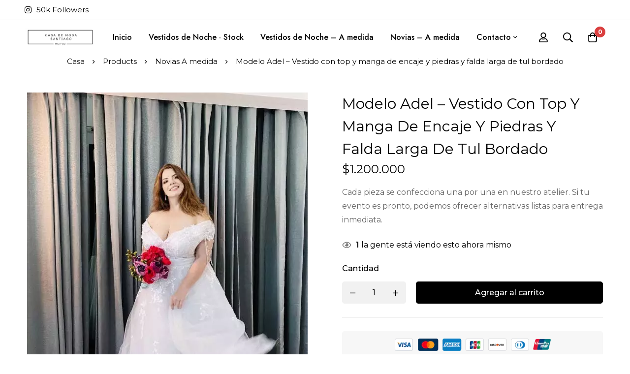

--- FILE ---
content_type: text/html; charset=UTF-8
request_url: https://casademoda.cl/tienda/modelo-adel-vestido-con-top-y-manga-de-encaje-y-piedras-y-falda-larga-de-tul-bordado/
body_size: 30040
content:
<!DOCTYPE html>
<html lang="es" >
<head>
		<meta charset="UTF-8">
	<meta name="viewport" content="width=device-width, initial-scale=1">
	<link rel="profile" href="https://gmpg.org/xfn/11">
			      
    <title>Modelo Adel &#8211; Vestido con top y manga de encaje y piedras y falda larga de tul bordado &#8211; Casa de Moda MARYBO</title>
<meta name='robots' content='max-image-preview:large' />
<link rel='dns-prefetch' href='//maps.googleapis.com'>
<link rel='dns-prefetch' href='//maps.gstatic.com'>
<link rel='dns-prefetch' href='//fonts.googleapis.com'>
<link rel='dns-prefetch' href='//fonts.gstatic.com'>
<link rel='dns-prefetch' href='//ajax.googleapis.com'>
<link rel='dns-prefetch' href='//apis.google.com'>
<link rel='dns-prefetch' href='//google-analytics.com'>
<link rel='dns-prefetch' href='//www.google-analytics.com'>
<link rel='dns-prefetch' href='//ssl.google-analytics.com'>
<link rel='dns-prefetch' href='//youtube.com'>
<link rel='dns-prefetch' href='//api.pinterest.com'>
<link rel='dns-prefetch' href='//cdnjs.cloudflare.com'>
<link rel='dns-prefetch' href='//connect.facebook.net'>
<link rel='dns-prefetch' href='//platform.twitter.com'>
<link rel='dns-prefetch' href='//syndication.twitter.com'>
<link rel='dns-prefetch' href='//platform.instagram.com'>
<link rel='dns-prefetch' href='//disqus.com'>
<link rel='dns-prefetch' href='//sitename.disqus.com'>
<link rel='dns-prefetch' href='//s7.addthis.com'>
<link rel='dns-prefetch' href='//platform.linkedin.com'>
<link rel='dns-prefetch' href='//w.sharethis.com'>
<link rel='dns-prefetch' href='//i0.wp.com'>
<link rel='dns-prefetch' href='//i1.wp.com'>
<link rel='dns-prefetch' href='//i2.wp.com'>
<link rel='dns-prefetch' href='//stats.wp.com'>
<link rel='dns-prefetch' href='//pixel.wp.com'>
<link rel='dns-prefetch' href='//s.gravatar.com'>
<link rel='dns-prefetch' href='//0.gravatar.com'>
<link rel='dns-prefetch' href='//2.gravatar.com'>
<link rel='dns-prefetch' href='//1.gravatar.com'>
<link rel='dns-prefetch' href='//ajax.googleapis.com' />
<link rel='dns-prefetch' href='//www.googletagmanager.com' />
<link rel='dns-prefetch' href='//fonts.googleapis.com' />
<style id='wp-img-auto-sizes-contain-inline-css' type='text/css'>
img:is([sizes=auto i],[sizes^="auto," i]){contain-intrinsic-size:3000px 1500px}
/*# sourceURL=wp-img-auto-sizes-contain-inline-css */
</style>
<link rel='stylesheet' id='wp-block-library-css' href='https://casademoda.cl/wp-includes/css/dist/block-library/style.min.css' type='text/css' media='all' />
<style id='wp-block-library-inline-css' type='text/css'>
/*wp_block_styles_on_demand_placeholder:696b6e63b9963*/
/*# sourceURL=wp-block-library-inline-css */
</style>
<link rel='stylesheet' id='font-awesome-css' href='https://casademoda.cl/wp-content/plugins/advanced-product-labels-for-woocommerce/berocket/assets/css/font-awesome.min.css' type='text/css' media='all' />
<link rel='stylesheet' id='berocket_products_label_style-css' href='https://casademoda.cl/wp-content/plugins/advanced-product-labels-for-woocommerce/css/frontend.css' type='text/css' media='all' />
<style id='berocket_products_label_style-inline-css' type='text/css'>

        .berocket_better_labels:before,
        .berocket_better_labels:after {
            clear: both;
            content: " ";
            display: block;
        }
        .berocket_better_labels.berocket_better_labels_image {
            position: absolute!important;
            top: 0px!important;
            bottom: 0px!important;
            left: 0px!important;
            right: 0px!important;
            pointer-events: none;
        }
        .berocket_better_labels.berocket_better_labels_image * {
            pointer-events: none;
        }
        .berocket_better_labels.berocket_better_labels_image img,
        .berocket_better_labels.berocket_better_labels_image .fa,
        .berocket_better_labels.berocket_better_labels_image .berocket_color_label,
        .berocket_better_labels.berocket_better_labels_image .berocket_image_background,
        .berocket_better_labels .berocket_better_labels_line .br_alabel,
        .berocket_better_labels .berocket_better_labels_line .br_alabel span {
            pointer-events: all;
        }
        .berocket_better_labels .berocket_color_label,
        .br_alabel .berocket_color_label {
            width: 100%;
            height: 100%;
            display: block;
        }
        .berocket_better_labels .berocket_better_labels_position_left {
            text-align:left;
            float: left;
            clear: left;
        }
        .berocket_better_labels .berocket_better_labels_position_center {
            text-align:center;
        }
        .berocket_better_labels .berocket_better_labels_position_right {
            text-align:right;
            float: right;
            clear: right;
        }
        .berocket_better_labels.berocket_better_labels_label {
            clear: both
        }
        .berocket_better_labels .berocket_better_labels_line {
            line-height: 1px;
        }
        .berocket_better_labels.berocket_better_labels_label .berocket_better_labels_line {
            clear: none;
        }
        .berocket_better_labels .berocket_better_labels_position_left .berocket_better_labels_line {
            clear: left;
        }
        .berocket_better_labels .berocket_better_labels_position_right .berocket_better_labels_line {
            clear: right;
        }
        .berocket_better_labels .berocket_better_labels_line .br_alabel {
            display: inline-block;
            position: relative;
            top: 0!important;
            left: 0!important;
            right: 0!important;
            line-height: 1px;
        }.berocket_better_labels .berocket_better_labels_position {
                display: flex;
                flex-direction: column;
            }
            .berocket_better_labels .berocket_better_labels_position.berocket_better_labels_position_left {
                align-items: start;
            }
            .berocket_better_labels .berocket_better_labels_position.berocket_better_labels_position_right {
                align-items: end;
            }
            .rtl .berocket_better_labels .berocket_better_labels_position.berocket_better_labels_position_left {
                align-items: end;
            }
            .rtl .berocket_better_labels .berocket_better_labels_position.berocket_better_labels_position_right {
                align-items: start;
            }
            .berocket_better_labels .berocket_better_labels_position.berocket_better_labels_position_center {
                align-items: center;
            }
            .berocket_better_labels .berocket_better_labels_position .berocket_better_labels_inline {
                display: flex;
                align-items: start;
            }
/*# sourceURL=berocket_products_label_style-inline-css */
</style>
<style id='classic-theme-styles-inline-css' type='text/css'>
/*! This file is auto-generated */
.wp-block-button__link{color:#fff;background-color:#32373c;border-radius:9999px;box-shadow:none;text-decoration:none;padding:calc(.667em + 2px) calc(1.333em + 2px);font-size:1.125em}.wp-block-file__button{background:#32373c;color:#fff;text-decoration:none}
/*# sourceURL=/wp-includes/css/classic-themes.min.css */
</style>
<link rel='stylesheet' id='redux-extendify-styles-css' href='https://casademoda.cl/wp-content/plugins/redux-framework/redux-core/assets/css/extendify-utilities.css' type='text/css' media='all' />
<style id='woocommerce-inline-inline-css' type='text/css'>
.woocommerce form .form-row .required { visibility: visible; }
/*# sourceURL=woocommerce-inline-inline-css */
</style>
<link rel='stylesheet' id='font-awesome-pro-css' href='https://casademoda.cl/wp-content/themes/minimog/assets/fonts/awesome/css/all.min.css' type='text/css' media='all' />
<link rel='stylesheet' id='swiper-css' href='https://casademoda.cl/wp-content/themes/minimog/assets/libs/swiper/css/swiper.min.css' type='text/css' media='all' />
<link rel='stylesheet' id='minimog-style-css' href='https://casademoda.cl/wp-content/themes/minimog/style.min.css' type='text/css' media='all' />
<style id='minimog-style-inline-css' type='text/css'>
:root {
				--minimog-typography-body-font-family: Montserrat;
				--minimog-typography-body-font-size: 16px;
				--minimog-typography-body-font-weight: 400;
				--minimog-typography-body-line-height: 28px;
				--minimog-typography-headings-font-family: Montserrat;
				--minimog-typography-headings-font-weight: 400;
				--minimog-typography-headings-font-weight-secondary: 500;
				--minimog-typography-headings-text-transform: none;
				--minimog-typography-headings-letter-spacing: none;
				--minimog-typography-headings-2-font-family: inherit;
				--minimog-typography-headings-2-font-weight: 400;
				--minimog-typography-button-font-family: Montserrat;
				--minimog-typography-button-font-size: 16px;
				--minimog-typography-button-font-weight: 500;
				--minimog-typography-button-text-transform: none;
				--minimog-typography-button-letter-spacing: 0;
				--minimog-typography-form-font-family: Montserrat;
				--minimog-typography-form-font-size: 15px;
				--minimog-typography-form-font-weight: 400;
				--minimog-color-primary: #DA3F3F;
				--minimog-color-primary-rgb: 218, 63, 63;
				--minimog-color-secondary: #000;
				--minimog-color-text: #666;
				--minimog-color-text-bit-lighten: #7e7e7e;
				--minimog-color-text-lighten: #ababab;
				--minimog-color-heading: #000;
				--minimog-color-link: #000;
				--minimog-color-link-hover: #999;
				--minimog-color-box-white-background: #fff;
				--minimog-color-box-white-border: #ededed;
				--minimog-color-box-grey-background: #f8f8f8;
				--minimog-color-box-light-grey-background: #f9f9fb;
				--minimog-color-box-fill-separator: #eee;
				--minimog-color-box-border: #eee;
				--minimog-color-box-border-lighten: #ededed;
				--minimog-color-button-text: #fff;
				--minimog-color-button-border: #000;
				--minimog-color-button-background: #000;
				--minimog-color-button-hover-text: #fff;
				--minimog-color-button-hover-border: #000;
				--minimog-color-button-hover-background: #000;
				--minimog-color-button2-text: #000;
				--minimog-color-button2-border: #000;
				--minimog-color-button2-background: rgba(0,0,0,0);
				--minimog-color-button2-hover-text: #fff;
				--minimog-color-button2-hover-border: #000;
				--minimog-color-button2-hover-background: #000;
				--minimog-color-form-text: #000;
				--minimog-color-form-border: #d2d2d2;
				--minimog-color-form-background: #fff;
				--minimog-color-form-shadow: none;
				--minimog-color-form-focus-text: #000;
				--minimog-color-form-focus-border: #000;
				--minimog-color-form-focus-background: #fff;
				--minimog-color-form-focus-shadow: none;
				--minimog-color-sub-menu-border: #ededed;
				--minimog-color-sub-menu-background: #fff;
				--minimog-small-rounded: 0;
				--minimog-normal-rounded: 0;
				--minimog-semi-rounded: 0;
				--minimog-large-rounded: 0;
				--minimog-form-input-normal-border-thickness: 1px;
				--minimog-form-input-normal-rounded: 5px;
				--minimog-form-input-small-rounded: 5px;
				--minimog-form-textarea-rounded: 5px;
				--minimog-button-rounded: 5px;
				--minimog-button-small-rounded: 5px;
				--minimog-button-large-rounded: 5px;
			}
body { 
				--minimog-branding-size: 145px;
				--minimog-tablet-branding-size: 120px;
				--minimog-mobile-branding-size: 100px;
				--minimog-sticky-branding-size: 145px;
			}.page-header:not(.header-pinned) { --header-height: 0px }.header-categories-nav { --link-rounded: 5px; }.page-title-bar { --heading-font-size: 42px; }.page-title-bar-minimal-01{ --breadcrumb-align: center;--breadcrumb-height: 0px }
body { background-color: #fff; }.page-header .branding__logo a { padding-top: 5px;padding-right: 0;padding-bottom: 5px;padding-left: 0; }.top-bar-01 { font-family: Jost;font-weight: 500;font-size: 15px;line-height: 26px;color: #ffffff; }.top-bar-01 { background-color: #DA3F3F }.top-bar-01 { --top-bar-link-color: #fff }.top-bar-01 { --top-bar-link-hover-color: rgba(255, 255, 255, 0.7) }#page-header.header-pinned .page-header-inner { background-color: #fff!important; }.page-header .menu--primary > ul > li > a { font-family: Jost;font-weight: 500;font-size: 16px;line-height: 22px; }.header-icon .text { font-family: Jost;font-weight: 500;font-size: 16px;line-height: 22px; }.header-categories-nav .nav-toggle-btn { font-family: Jost;font-weight: 500;font-size: 16px;line-height: 22px; }.page-header.header-dark .page-header-inner { background-color: #fff; }.desktop-menu .sm-simple .children, .primary-menu-sub-visual { box-shadow: 0px 0px 30px 0px rgba(0, 0, 0, 0.06); }.page-mobile-main-menu > .inner { background-color: #fff; }.page-mobile-main-menu .menu__container > li > a { padding-top: 13px;padding-right: 0;padding-bottom: 13px;padding-left: 0; }.page-title-bar-minimal-01 { margin-bottom: 60px; }.page-title-bar-minimal-01 { --breadcrumb-align: center; }.price del, del .amount, .tr-price del, .woosw-content-item--price del { color: rgb(221,79,79) }.error404 { background-color: #f5f1ed; }.minimog-pre-loader-gif-img { width: 100px; }
/*# sourceURL=minimog-style-inline-css */
</style>
<link rel='stylesheet' id='perfect-scrollbar-css' href='https://casademoda.cl/wp-content/themes/minimog/assets/libs/perfect-scrollbar/perfect-scrollbar.min.css' type='text/css' media='all' />
<link rel='stylesheet' id='minimog-wc-frontend-css' href='https://casademoda.cl/wp-content/themes/minimog/assets/css/wc/frontend.min.css' type='text/css' media='all' />
<link rel='stylesheet' id='select2-css' href='https://casademoda.cl/wp-content/plugins/woocommerce/assets/css/select2.css' type='text/css' media='all' />
<link rel='stylesheet' id='lightgallery-css' href='https://casademoda.cl/wp-content/themes/minimog/assets/libs/lightGallery/css/lightgallery.min.css' type='text/css' media='all' />
<link rel='stylesheet' id='google-font-montserrat-css' href='//fonts.googleapis.com/css2?family=Montserrat:ital,wght@0,100;0,200;0,300;0,400;0,500;0,600;0,700;0,800;0,900;1,100;1,200;1,300;1,400;1,500;1,600;1,700;1,800;1,900&#038;display=swap' type='text/css' media='all' />
<link rel='stylesheet' id='google-font-jost-css' href='//fonts.googleapis.com/css2?family=Jost:ital,wght@0,500;1,500&#038;display=swap' type='text/css' media='all' />
<link rel='stylesheet' id='elementor-frontend-legacy-css' href='https://casademoda.cl/wp-content/uploads/elementor/css/custom-frontend-legacy.min.css' type='text/css' media='all' />
<link rel='stylesheet' id='elementor-frontend-css' href='https://casademoda.cl/wp-content/uploads/elementor/css/custom-frontend-lite.min.css' type='text/css' media='all' />
<link rel='stylesheet' id='elementor-post-5-css' href='https://casademoda.cl/wp-content/uploads/elementor/css/post-5.css' type='text/css' media='all' />
<link rel='stylesheet' id='elementor-post-6432-css' href='https://casademoda.cl/wp-content/uploads/elementor/css/post-6432.css' type='text/css' media='all' />
<link rel='stylesheet' id='elementor-post-6422-css' href='https://casademoda.cl/wp-content/uploads/elementor/css/post-6422.css' type='text/css' media='all' />
<link rel='stylesheet' id='minimog-child-style-css' href='https://casademoda.cl/wp-content/themes/minimog-child/style.css' type='text/css' media='all' />
<script type="text/template" id="tmpl-variation-template">
	<div class="woocommerce-variation-description">{{{ data.variation.variation_description }}}</div>
	<div class="woocommerce-variation-price">{{{ data.variation.price_html }}}</div>
	<div class="woocommerce-variation-availability">{{{ data.variation.availability_html }}}</div>
</script>
<script type="text/template" id="tmpl-unavailable-variation-template">
	<p>Sorry, this product is unavailable. Please choose a different combination.</p>
</script>
<script type="text/javascript" src="//ajax.googleapis.com/ajax/libs/jquery/1.12.4/jquery.min.js" id="jquery-js"></script>

<!-- Fragmento de código de Google Analytics añadido por Site Kit -->
<script type="text/javascript" src="https://www.googletagmanager.com/gtag/js?id=UA-248306843-1" id="google_gtagjs-js" async></script>
<script type="text/javascript" id="google_gtagjs-js-after">
/* <![CDATA[ */
window.dataLayer = window.dataLayer || [];function gtag(){dataLayer.push(arguments);}
gtag('set', 'linker', {"domains":["casademoda.cl"]} );
gtag("js", new Date());
gtag("set", "developer_id.dZTNiMT", true);
gtag("config", "UA-248306843-1", {"anonymize_ip":true});
gtag("config", "GT-WFMD424");
//# sourceURL=google_gtagjs-js-after
/* ]]> */
</script>

<!-- Final del fragmento de código de Google Analytics añadido por Site Kit -->
<link rel="canonical" href="https://casademoda.cl/tienda/modelo-adel-vestido-con-top-y-manga-de-encaje-y-piedras-y-falda-larga-de-tul-bordado/" />
<meta name="generator" content="Redux 4.4.4" /><style>.product .images {position: relative;}</style>
		<!-- GA Google Analytics @ https://m0n.co/ga -->
		<script async src="https://www.googletagmanager.com/gtag/js?id=G-FDPHEKN530"></script>
		<script>
			window.dataLayer = window.dataLayer || [];
			function gtag(){dataLayer.push(arguments);}
			gtag('js', new Date());
			gtag('config', 'G-FDPHEKN530');
		</script>

	<meta name="generator" content="Site Kit by Google 1.103.0" /><link rel='preconnect' href='https://fonts.gstatic.com' crossorigin /><script>if(typeof $=="undefined" && typeof jQuery!="undefined")$=jQuery;</script>	<noscript><style>.woocommerce-product-gallery{ opacity: 1 !important; }</style></noscript>
	
<!-- Fragmento de código de Google Adsense añadido por Site Kit -->
<meta name="google-adsense-platform-account" content="ca-host-pub-2644536267352236">
<meta name="google-adsense-platform-domain" content="sitekit.withgoogle.com">
<!-- Final del fragmento de código de Google Adsense añadido por Site Kit -->
<meta name="generator" content="Elementor 3.14.1; features: e_optimized_css_loading, e_font_icon_svg, a11y_improvements, additional_custom_breakpoints; settings: css_print_method-external, google_font-enabled, font_display-auto">

<!-- Fragmento de código de Google Tag Manager añadido por Site Kit -->
<script type="text/javascript">
/* <![CDATA[ */

			( function( w, d, s, l, i ) {
				w[l] = w[l] || [];
				w[l].push( {'gtm.start': new Date().getTime(), event: 'gtm.js'} );
				var f = d.getElementsByTagName( s )[0],
					j = d.createElement( s ), dl = l != 'dataLayer' ? '&l=' + l : '';
				j.async = true;
				j.src = 'https://www.googletagmanager.com/gtm.js?id=' + i + dl;
				f.parentNode.insertBefore( j, f );
			} )( window, document, 'script', 'dataLayer', 'GTM-5QV527P' );
			
/* ]]> */
</script>

<!-- Final del fragmento de código de Google Tag Manager añadido por Site Kit -->
<link rel="icon" href="https://casademoda.cl/wp-content/uploads/2022/10/cropped-ico-web-2-1-32x32.png" sizes="32x32" />
<link rel="icon" href="https://casademoda.cl/wp-content/uploads/2022/10/cropped-ico-web-2-1-192x192.png" sizes="192x192" />
<link rel="apple-touch-icon" href="https://casademoda.cl/wp-content/uploads/2022/10/cropped-ico-web-2-1-180x180.png" />
<meta name="msapplication-TileImage" content="https://casademoda.cl/wp-content/uploads/2022/10/cropped-ico-web-2-1-270x270.png" />
</head>

<body class="wp-singular product-template-default single single-product postid-22155 wp-embed-responsive wp-theme-minimog wp-child-theme-minimog-child theme-minimog woocommerce woocommerce-page woocommerce-no-js desktop desktop-menu primary-nav-rendering page-has-mobile-tabs page-has-no-sidebar page-blocks-style-normal title-bar-minimal-01 single-product-images-normal single-product-slider single-product-images-offset-0 single-product-summary-offset-40 single-product-reviews-01 single-product-tabs-displays-as-tabs single-product-thumbnails-grid-to-slider-on-mobile elementor-default elementor-kit-5" >

		<!-- Fragmento de código de Google Tag Manager (noscript) añadido por Site Kit -->
		<noscript>
			<iframe src="https://www.googletagmanager.com/ns.html?id=GTM-5QV527P" height="0" width="0" style="display:none;visibility:hidden"></iframe>
		</noscript>
		<!-- Final del fragmento de código de Google Tag Manager (noscript) añadido por Site Kit -->
		
		<div id="page-preloader" class="page-loading clearfix">
			<div class="minimog-pre-loader-gif-img-wrap">
			<img src="https://casademoda.cl/wp-content/themes/minimog/assets/images/main-preloader.gif"
		     alt="Minimog Preloader" class="minimog-pre-loader-gif-img">
	</div>
		</div>
		
<div id="page" class="site">
	<div class="content-wrapper">
				
		<header id="page-header" class="page-header header-03 nav-links-hover-style-line header-dark  header-sticky-dark-logo  header-icon-set-01  header-icon-badge-large">
	<div class="page-header-place-holder"></div>
	<div id="page-header-inner" class="page-header-inner" data-sticky="1">
					<div class="header-above hide-on-pinned hide-sm">
				<div class="container-wide">
					<div class="header-above-wrap">
						<div class="header-above-left header-col-start hide-md">
							<div class="header-content-inner">
								<div class="header-info-list">
	<ul class="info-list">
					<li class="info-item">
				<a  class="info-link" href="https://www.instagram.com/casa_de_moda_santiago/"><i class="info-icon fab fa-instagram"></i><span class="info-text">50k Followers</span></a>			</li>
			</ul>
</div>
							</div>
						</div>
						<div class="header-above-center header-col-center">
							<div class="header-content-inner">
															</div>
						</div>
						<div class="header-above-right header-col-end">
							<div class="header-content-inner">
								
								<div id="switcher-language-wrapper" class="switcher-language-wrapper">
	</div>

								
															</div>
						</div>
					</div>
				</div>
			</div>
				<div class="container-wide">
			<div class="header-wrap">
				
				<div class="header-left header-col-start">
					<div class="header-content-inner">
						<div id="page-open-mobile-menu" class="header-icon page-open-mobile-menu style-01"
     data-menu-settings="{&quot;direction&quot;:&quot;right&quot;,&quot;animation&quot;:&quot;slide&quot;}">
	<div class="icon">
		<svg width="22" height="22" viewBox="0 0 22 22" fill="none" xmlns="http://www.w3.org/2000/svg"><path d="M19.2812 5.84375H2.71875C2.58854 5.84375 2.47135 5.80469 2.36719 5.72656C2.28906 5.6224 2.25 5.50521 2.25 5.375V4.125C2.25 3.99479 2.28906 3.89062 2.36719 3.8125C2.47135 3.70833 2.58854 3.65625 2.71875 3.65625H19.2812C19.4115 3.65625 19.5156 3.70833 19.5938 3.8125C19.6979 3.89062 19.75 3.99479 19.75 4.125V5.375C19.75 5.50521 19.6979 5.6224 19.5938 5.72656C19.5156 5.80469 19.4115 5.84375 19.2812 5.84375ZM19.2812 12.0938H2.71875C2.58854 12.0938 2.47135 12.0547 2.36719 11.9766C2.28906 11.8724 2.25 11.7552 2.25 11.625V10.375C2.25 10.2448 2.28906 10.1406 2.36719 10.0625C2.47135 9.95833 2.58854 9.90625 2.71875 9.90625H19.2812C19.4115 9.90625 19.5156 9.95833 19.5938 10.0625C19.6979 10.1406 19.75 10.2448 19.75 10.375V11.625C19.75 11.7552 19.6979 11.8724 19.5938 11.9766C19.5156 12.0547 19.4115 12.0938 19.2812 12.0938ZM19.2812 18.3438H2.71875C2.58854 18.3438 2.47135 18.3047 2.36719 18.2266C2.28906 18.1224 2.25 18.0052 2.25 17.875V16.625C2.25 16.4948 2.28906 16.3906 2.36719 16.3125C2.47135 16.2083 2.58854 16.1562 2.71875 16.1562H19.2812C19.4115 16.1562 19.5156 16.2083 19.5938 16.3125C19.6979 16.3906 19.75 16.4948 19.75 16.625V17.875C19.75 18.0052 19.6979 18.1224 19.5938 18.2266C19.5156 18.3047 19.4115 18.3438 19.2812 18.3438Z" fill="black"/></svg>	</div>
</div>

						<div class="branding">
	<div class="branding__logo">
				<a href="https://casademoda.cl/" rel="home"><div class="minimog-lazy-image logo dark-logo" style="--lazy-image-width: 290px;--lazy-image-height: 26.551724137931%;"><img  src="https://casademoda.cl/wp-content/themes/minimog/assets/images/placeholder-transparent.png" alt="Casa de Moda MARYBO" class="logo dark-logo ll-image" width="145" data-src="https://casademoda.cl/wp-content/uploads/2024/11/1-logo-cdm-290x77.png" /></div></a>
			</div>
</div>
					</div>
				</div>

				<div class="header-center header-col-center hide-mobile-menu">
					<div class="header-content-inner">
						<div id="page-navigation" class="navigation page-navigation">
	<nav id="menu" class="menu menu--primary">
		<ul id="menu-primary" class="menu__container sm sm-simple" data-sm-options="{&quot;subMenusSubOffsetX&quot;:-18,&quot;subMenusSubOffsetY&quot;:-17}"><li class="menu-item menu-item-type-post_type menu-item-object-page menu-item-home menu-item-19821 level-1"><a href="https://casademoda.cl/"><div class="menu-item-wrap"><span class="menu-item-title">Inicio</span></div></a></li>
<li class="menu-item menu-item-type-post_type menu-item-object-page menu-item-26032 level-1"><a href="https://casademoda.cl/vestidos-de-noche-stock/"><div class="menu-item-wrap"><span class="menu-item-title">Vestidos de Noche · Stock</span></div></a></li>
<li class="menu-item menu-item-type-post_type menu-item-object-page menu-item-26029 level-1"><a href="https://casademoda.cl/vestidos-de-noche-a-medida/"><div class="menu-item-wrap"><span class="menu-item-title">Vestidos de Noche – A medida</span></div></a></li>
<li class="menu-item menu-item-type-post_type menu-item-object-page menu-item-26030 level-1"><a href="https://casademoda.cl/alta-costura-novias/"><div class="menu-item-wrap"><span class="menu-item-title">Novias – A medida</span></div></a></li>
<li class="menu-item menu-item-type-post_type menu-item-object-page menu-item-has-children menu-item-19420 level-1"><a href="https://casademoda.cl/contacto/"><div class="menu-item-wrap"><span class="menu-item-title">Contacto</span><span class="toggle-sub-menu"> </span></div></a><ul class="sub-menu children">	<li class="menu-item menu-item-type-post_type menu-item-object-page menu-item-25982"><a href="https://casademoda.cl/nosotros/"><div class="menu-item-wrap"><span class="menu-item-title">Nosotros</span></div></a></li>
	<li class="menu-item menu-item-type-post_type menu-item-object-page menu-item-19418"><a href="https://casademoda.cl/sobre-nosotras/"><div class="menu-item-wrap"><span class="menu-item-title">Sobre Marca</span></div></a></li>
	<li class="menu-item menu-item-type-post_type menu-item-object-page menu-item-19419"><a href="https://casademoda.cl/nuestras-clientas/"><div class="menu-item-wrap"><span class="menu-item-title">Clientas</span></div></a></li>
</ul>
</li>
</ul>	</nav>
</div>
					</div>
				</div>

				<div class="header-right header-col-end">
					<div class="header-content-inner">
						
						
						
<a href="#" class="header-icon header-login-link hint--bounce hint--bottom style-icon open-modal-login"
   aria-label="Ingresar">
					<span class="icon">
			<svg width="22" height="22" viewBox="0 0 22 22" fill="none" xmlns="http://www.w3.org/2000/svg"><path d="M14.5156 12.875C15.9479 12.875 17.1719 13.3958 18.1875 14.4375C19.2292 15.4531 19.75 16.6771 19.75 18.1094V19.125C19.75 19.6458 19.5677 20.0885 19.2031 20.4531C18.8385 20.8177 18.3958 21 17.875 21H4.125C3.60417 21 3.16146 20.8177 2.79688 20.4531C2.43229 20.0885 2.25 19.6458 2.25 19.125V18.1094C2.25 16.6771 2.75781 15.4531 3.77344 14.4375C4.8151 13.3958 6.05208 12.875 7.48438 12.875C7.82292 12.875 8.31771 12.9792 8.96875 13.1875C9.64583 13.3958 10.3229 13.5 11 13.5C11.6771 13.5 12.3542 13.3958 13.0312 13.1875C13.7083 12.9792 14.2031 12.875 14.5156 12.875ZM17.875 19.125V18.1094C17.875 17.1979 17.5365 16.4167 16.8594 15.7656C16.2083 15.0885 15.4271 14.75 14.5156 14.75C14.4375 14.75 14.0208 14.8542 13.2656 15.0625C12.5365 15.2708 11.7812 15.375 11 15.375C10.2188 15.375 9.45052 15.2708 8.69531 15.0625C7.96615 14.8542 7.5625 14.75 7.48438 14.75C6.57292 14.75 5.77865 15.0885 5.10156 15.7656C4.45052 16.4167 4.125 17.1979 4.125 18.1094V19.125H17.875ZM14.9844 10.6094C13.8906 11.7031 12.5625 12.25 11 12.25C9.4375 12.25 8.10938 11.7031 7.01562 10.6094C5.92188 9.51562 5.375 8.1875 5.375 6.625C5.375 5.0625 5.92188 3.73438 7.01562 2.64062C8.10938 1.54688 9.4375 1 11 1C12.5625 1 13.8906 1.54688 14.9844 2.64062C16.0781 3.73438 16.625 5.0625 16.625 6.625C16.625 8.1875 16.0781 9.51562 14.9844 10.6094ZM13.6562 3.96875C12.9271 3.23958 12.0417 2.875 11 2.875C9.95833 2.875 9.07292 3.23958 8.34375 3.96875C7.61458 4.69792 7.25 5.58333 7.25 6.625C7.25 7.66667 7.61458 8.55208 8.34375 9.28125C9.07292 10.0104 9.95833 10.375 11 10.375C12.0417 10.375 12.9271 10.0104 13.6562 9.28125C14.3854 8.55208 14.75 7.66667 14.75 6.625C14.75 5.58333 14.3854 4.69792 13.6562 3.96875Z" fill="#000000"/></svg>		</span>
	
	</a>

						<a href="#"
   class="page-open-popup-search hint--bounce hint--bottom header-icon icon-set-01"
   aria-label="Búsqueda">
	<div class="icon">
		<svg width="22" height="22" viewBox="0 0 22 22" fill="none" xmlns="http://www.w3.org/2000/svg"><path d="M20.8438 19.3203C21.0781 19.5286 21.0781 19.75 20.8438 19.9844L19.9844 20.8438C19.75 21.0781 19.5286 21.0781 19.3203 20.8438L14.5938 16.1172C14.4896 16.013 14.4375 15.9089 14.4375 15.8047V15.2578C12.901 16.5859 11.1302 17.25 9.125 17.25C6.88542 17.25 4.97135 16.4557 3.38281 14.8672C1.79427 13.2786 1 11.3646 1 9.125C1 6.88542 1.79427 4.97135 3.38281 3.38281C4.97135 1.79427 6.88542 1 9.125 1C11.3646 1 13.2786 1.79427 14.8672 3.38281C16.4557 4.97135 17.25 6.88542 17.25 9.125C17.25 11.1302 16.5859 12.901 15.2578 14.4375H15.8047C15.9349 14.4375 16.0391 14.4896 16.1172 14.5938L20.8438 19.3203ZM4.71094 13.5391C5.9349 14.763 7.40625 15.375 9.125 15.375C10.8438 15.375 12.3151 14.763 13.5391 13.5391C14.763 12.3151 15.375 10.8438 15.375 9.125C15.375 7.40625 14.763 5.9349 13.5391 4.71094C12.3151 3.48698 10.8438 2.875 9.125 2.875C7.40625 2.875 5.9349 3.48698 4.71094 4.71094C3.48698 5.9349 2.875 7.40625 2.875 9.125C2.875 10.8438 3.48698 12.3151 4.71094 13.5391Z" fill="#000000"/></svg>	</div>
	</a>

						
						<a href="https://casademoda.cl/carrito/" class="mini-cart__button has-badge hint--bounce hint--bottom style-icon-set-01 header-icon"
   aria-label="Carro">
	<div class="icon"><svg width="22" height="22" viewBox="0 0 22 22" fill="none" xmlns="http://www.w3.org/2000/svg"><path d="M15.95 6H19.7V17.875C19.7 18.7344 19.3875 19.4635 18.7625 20.0625C18.1635 20.6875 17.4344 21 16.575 21H5.325C4.46563 21 3.72344 20.6875 3.09844 20.0625C2.49948 19.4635 2.2 18.7344 2.2 17.875V6H5.95C5.95 4.61979 6.43177 3.44792 7.39531 2.48438C8.3849 1.49479 9.56979 1 10.95 1C12.3302 1 13.5021 1.49479 14.4656 2.48438C15.4552 3.44792 15.95 4.61979 15.95 6ZM13.1375 3.8125C12.5385 3.1875 11.8094 2.875 10.95 2.875C10.0906 2.875 9.34844 3.1875 8.72344 3.8125C8.12448 4.41146 7.825 5.14062 7.825 6H14.075C14.075 5.14062 13.7625 4.41146 13.1375 3.8125ZM17.825 17.875V7.875H15.95V9.4375C15.95 9.69792 15.8589 9.91927 15.6766 10.1016C15.4943 10.2839 15.2729 10.375 15.0125 10.375C14.7521 10.375 14.5307 10.2839 14.3484 10.1016C14.1661 9.91927 14.075 9.69792 14.075 9.4375V7.875H7.825V9.4375C7.825 9.69792 7.73385 9.91927 7.55156 10.1016C7.36927 10.2839 7.14792 10.375 6.8875 10.375C6.62708 10.375 6.40573 10.2839 6.22344 10.1016C6.04115 9.91927 5.95 9.69792 5.95 9.4375V7.875H4.075V17.875C4.075 18.2135 4.19219 18.5 4.42656 18.7344C4.68698 18.9948 4.98646 19.125 5.325 19.125H16.575C16.9135 19.125 17.2 18.9948 17.4344 18.7344C17.6948 18.5 17.825 18.2135 17.825 17.875Z" fill="#000000"/></svg><div class="icon-badge mini-cart-badge" data-count="0">0</div></div></a>
					</div>
				</div>

							</div>
		</div>
	</div>
</header>

				<div id="page-title-bar" class="page-title-bar page-title-bar-minimal-01">
	<div class="page-title-bar-inner">
		<div class="page-title-bar-bg"></div>

		<div id="page-breadcrumb" class="page-breadcrumb">
	<div class="container-wide">
		<div class="page-breadcrumb-wrap">
			<ul class="insight_core_breadcrumb">
	<li class="level-1 top"><a href="https://casademoda.cl/">Casa</a></li>
	<li class="level-2 sub"><a href="https://casademoda.cl/tienda/">Products</a></li>
	<li class="level-3 sub"><a href="https://casademoda.cl/cat/vestidos_novia_a_medida/">Novias A medida</a></li>
	<li class="level-4 sub tail current"><span>Modelo Adel &#8211; Vestido con top y manga de encaje y piedras y falda larga de tul bordado</span></li>
</ul>
		</div>
	</div>
</div>
	</div>
</div>
	<div id="page-content" class="page-content">
		<div class="entry-product-page-content">
			<div class="container tm-sticky-parent" data-sticky-group="content-sidebar">
				<div class="row">

					
					<div class="page-main-content tm-sticky-column" data-sticky-group="content-sidebar">
						
							<div class="woocommerce-notices-wrapper"></div>	<div id="product-22155" class="entry-product product type-product post-22155 status-publish first instock product_cat-vestidos_novia_a_medida product_tag-alta-costura product_tag-novia has-post-thumbnail shipping-taxable purchasable product-type-simple">

		<div id="woo-single-info" class="tm-sticky-parent woo-single-info" data-sticky-group="product-images-summary">
			<div class="row">
				<div class="col-woo-single-images col-md-6">
					<div class="tm-sticky-column" data-sticky-group="product-images-summary">
						
						<div class="woo-single-images">
							
							<div class="woo-single-gallery feature-style-slider minimog-light-gallery">
			<div
		class="tm-swiper minimog-main-swiper nav-style-02"  data-items-desktop="1" data-gutter-desktop="10" data-nav="1" data-loop="0" style="--items-desktop: 1;--gutter-desktop: 10;">
		<div class="swiper-inner">
			<div class="swiper-container">
				<div class="swiper-wrapper">
					<div  data-src="https://casademoda.cl/wp-content/uploads/2022/12/photo_2022-12-13_11-53-58.jpg" data-sub-html="&lt;h4&gt;casa de moda alta costura novias&lt;/h4&gt;" data-image-id="22156" class="swiper-slide zoom product-main-image"><div class="minimog-lazy-image" style="--lazy-image-width: 570px;--lazy-image-height: 133.33333333333%;"><img  src="https://casademoda.cl/wp-content/themes/minimog/assets/images/placeholder-transparent.png" width="570" height="760" alt="Modelo Adel - Vestido con top y manga de encaje y piedras y falda larga de tul bordado" data-src="https://casademoda.cl/wp-content/uploads/2022/12/photo_2022-12-13_11-53-58-570x760.jpg" class="wp-post-image ll-image" /></div></div>				</div>
			</div>
		</div>
	</div>

	</div>


													</div>

											</div>
				</div>

				<div class="col-woo-single-summary col-md-6">
					<div class="tm-sticky-column" data-sticky-group="product-images-summary">
						<div class="summary entry-summary">
							<div class="product-title-wrap"><h1 class="product_title entry-title"><span>Modelo Adel &#8211; Vestido con top y manga de encaje y piedras y falda larga de tul bordado</span></h1></div><div class="entry-price-wrap">
	<div class="price"><span class="woocommerce-Price-amount amount"><bdi><span class="woocommerce-Price-currencySymbol">&#36;</span>1.200.000</bdi></span></div>
	<div class="entry-rating-wrap">
			</div>
</div>
<div class="woocommerce-product-details__short-description">
	Cada pieza se confecciona una por una en nuestro atelier.  

Si tu evento es pronto, podemos ofrecer alternativas listas para entrega inmediata.</div>
<div id="live-viewing-visitors" class="live-viewing-visitors"
     data-settings="{&quot;min&quot;:&quot;1&quot;,&quot;max&quot;:&quot;3&quot;,&quot;duration&quot;:10000}">
	<span class="icon minimog-animate-pulse far fa-eye"></span>
	<span class="count">1</span> la gente está viendo esto ahora mismo</div>

	
	<form class="cart"
	      action="https://casademoda.cl/tienda/modelo-adel-vestido-con-top-y-manga-de-encaje-y-piedras-y-falda-larga-de-tul-bordado/"
	      method="post" enctype='multipart/form-data'>

		
		<div class="entry-product-quantity-wrapper">
					<div class="quantity-button-wrapper">
		<label>Cantidad</label>
		<div class="quantity">
	<button type="button" class="increase"></button>	<label class="screen-reader-text" for="quantity_696b6e63d9aaa">Modelo Adel - Vestido con top y manga de encaje y piedras y falda larga de tul bordado quantity</label>
	<input
		type="number"
				id="quantity_696b6e63d9aaa"
		class="input-text qty text"
		name="quantity"
		value="1"
		aria-label="Product quantity"
		size="4"
		min="1"
		max=""
					step="1"
			placeholder=""
			inputmode="numeric"
			autocomplete="off"
			/>
	<button type="button" class="decrease"></button></div>
		</div>
		
			<button type="submit" name="add-to-cart" value="22155"
			        class="single_add_to_cart_button ajax_add_to_cart button alt">
				<span>Agregar al carrito</span></button>

			
						<input type="hidden" name="add-to-cart" value="22155" />
		</div>

		
	</form>

	
<div class="product-popup-links">

	
	
	
	
</div>
<div class="entry-product-meta-shipping">
		
	</div>
<div class="product-trust-badge">
	<div class="trust-badge-image">
		<img src="https://casademoda.cl/wp-content/themes/minimog/assets/woocommerce/product-trust-badge.png"
		     alt="La Confianza De La Insignia">
	</div>
	<div class="trust-badge-text">Guaranteed safe &amp; secure checkout</div>
</div>
						</div>

											</div>
				</div>
			</div>
		</div>

		
	</div>


											</div>

					
				</div>
			</div>
		</div>
			<div class="woocommerce-tabs woocommerce-main-tabs">
		<div class="container">
			<div class="minimog-tabs minimog-tabs--horizontal minimog-tabs--title-graphic-align-center">
				<div class="minimog-tabs__header-wrap">
					<div class="minimog-tabs__header-inner">
						<div class="minimog-tabs__header">
																														<div class="tab-title description_tab active"
								     data-tab="1"
								     id="tab-title-description"
								     role="tab" aria-controls="tab-description">
								<span class="tab-title__text">
									Description								</span>
								</div>
													</div>
					</div>
				</div>
				<div class="minimog-tabs__content">
																						<div class="tab-content description_tab active"
						     data-tab="1"
						     id="tab-title-description"
						     role="tab" aria-controls="tab-description">
							<div class="tab-content-wrapper">
								
	<h3 class="entry-product-section-heading product-description-heading">Descripción</h3>


        <p><strong>Confección a medida</strong><br>
        Este vestido no se vende como producto estándar. Forma parte de nuestro servicio de confección a medida.</p>

        <p>Trabajamos únicamente con diseños propios y moldes desarrollados en Casa de Moda. No realizamos copias de otros diseñadores ni aceptamos telas externas, ya que trabajamos con proveedores seleccionados desde hace más de 10 años para garantizar calidad, caída y durabilidad.</p>

        <p>La mayoría de nuestras clientas elige un diseño del catálogo, lo adapta ligeramente a sus medidas y define el color adecuado según el evento y el dress code.</p>

        <p>Este no es un e-commerce tradicional. Todas las confecciones requieren comunicación previa para asegurar un resultado correcto y exclusivo.</p>
        							</div>
						</div>
									</div>
			</div>

					</div>
	</div>
<div class="related products entry-product-section">
	<div class="container">
		<div class="entry-product-block">
							<h2 class="entry-product-section-heading">Productos relacionados</h2>
			
			<div
	class="tm-swiper tm-slider minimog-product group-style-01 style-carousel-01 caption-style-01"  data-items-desktop="4" data-items-tablet-extra="3" data-items-mobile-extra="2" data-gutter-desktop="30" data-nav="1" data-gutter-tablet-extra="20" data-gutter-mobile-extra="16" style="--items-desktop: 4;--items-tablet-extra: 3;--items-mobile-extra: 2;--gutter-desktop: 30;--gutter-tablet-extra: 20;--gutter-mobile-extra: 16;">
	<div class="swiper-inner">
		<div class="swiper-container">
			<div class="swiper-wrapper">

											<div class="swiper-slide has-hover-thumbnail product type-product post-21736 status-publish instock product_cat-vestidos_novia_a_medida product_tag-alta-costura product_tag-novia has-post-thumbnail shipping-taxable purchasable product-type-simple">
	<div class="product-wrapper">
		
		<div class="product-thumbnail">
										
			<div class="thumbnail">
				<a href="https://casademoda.cl/tienda/modelo-lola-vestido-largo-con-corset-bordado-con-brillos-y-falda-de-satin/" class="woocommerce-LoopProduct-link woocommerce-loop-product__link">
				<div class="product-main-image">
					<div class="minimog-lazy-image" style="--lazy-image-width: 450px;--lazy-image-height: 133.33333333333%;"><img  src="https://casademoda.cl/wp-content/themes/minimog/assets/images/placeholder-transparent.png" width="450" height="600" alt="Modelo Lola - Vestido largo con corset bordado con brillos y falda de satin con cola" data-src="https://casademoda.cl/wp-content/uploads/2022/11/photo_2022-11-22_16-35-50-450x600.jpg" class=" ll-image" /></div>				</div>

									<div class="product-hover-image">
						<div class="minimog-lazy-image" style="--lazy-image-width: 450px;--lazy-image-height: 133.33333333333%;"><img  src="https://casademoda.cl/wp-content/themes/minimog/assets/images/placeholder-transparent.png" width="450" height="600" alt="lola" data-src="https://casademoda.cl/wp-content/uploads/2022/11/WhatsApp-Image-2023-04-25-at-10.23.14-450x600.jpeg" class=" ll-image" /></div>					</div>
				
				</a>			</div>
				<div class="product-actions">
				<div class="product-action quick-view-btn style-01 hint--bounce hint--left"
		     data-hint="Vista rápida"
		     data-pid="21736"
		     data-pnonce="ac87978dda">
			<a class="quick-view-icon" href="#">Vista rápida</a>
		</div>
			</div>
<div class="product-action hint--bounce hint--top woocommerce_loop_add_to_cart_wrap"
     data-hint="Agregar al carrito">
	<a href="?add-to-cart=21736" data-quantity="1" class="button product_type_simple add_to_cart_button ajax_add_to_cart" data-product_id="21736" data-product_sku="Lola-LB-SM-FG" aria-label="Add &ldquo;Modelo Lola - Vestido largo con corset bordado con brillos y falda de satin con cola&rdquo; to your cart" aria-describedby="" rel="nofollow"><span>Agregar al carrito</span></a></div>
		</div>

		<div class="product-info">
			


		<h3 class="woocommerce-loop-product__title post-title-2-rows">
			<a href="https://casademoda.cl/tienda/modelo-lola-vestido-largo-con-corset-bordado-con-brillos-y-falda-de-satin/">Modelo Lola &#8211; Vestido largo con corset bordado con brillos y falda de satin con cola</a>
		</h3>
		
	
	<div class="price"><span class="woocommerce-Price-amount amount"><bdi><span class="woocommerce-Price-currencySymbol">&#36;</span>895.000</bdi></span></div>


	


					</div>
	</div>
	</div>
											<div class="swiper-slide product type-product post-22145 status-publish instock product_cat-vestidos_novia_a_medida product_tag-alta-costura product_tag-novia has-post-thumbnail shipping-taxable purchasable product-type-simple">
	<div class="product-wrapper">
		
		<div class="product-thumbnail">
										
			<div class="thumbnail">
				<a href="https://casademoda.cl/tienda/modelo-kim-vestido-largo-con-escote-profundo-sin-manga-y-falda-larga-de-satin-ivory/" class="woocommerce-LoopProduct-link woocommerce-loop-product__link">
				<div class="product-main-image">
					<div class="minimog-lazy-image" style="--lazy-image-width: 450px;--lazy-image-height: 133.33333333333%;"><img  src="https://casademoda.cl/wp-content/themes/minimog/assets/images/placeholder-transparent.png" width="450" height="600" alt="Modelo Kim - Vestido largo con escote profundo, sin manga y falda larga de satin ivory" data-src="https://casademoda.cl/wp-content/uploads/2022/12/photo_2022-12-13_11-53-47-450x600.jpg" class=" ll-image" /></div>				</div>

				
				</a>			</div>
				<div class="product-actions">
				<div class="product-action quick-view-btn style-01 hint--bounce hint--left"
		     data-hint="Vista rápida"
		     data-pid="22145"
		     data-pnonce="ac87978dda">
			<a class="quick-view-icon" href="#">Vista rápida</a>
		</div>
			</div>
<div class="product-action hint--bounce hint--top woocommerce_loop_add_to_cart_wrap"
     data-hint="Agregar al carrito">
	<a href="?add-to-cart=22145" data-quantity="1" class="button product_type_simple add_to_cart_button ajax_add_to_cart" data-product_id="22145" data-product_sku="Kim-LB-SM-FS" aria-label="Add &ldquo;Modelo Kim - Vestido largo con escote profundo, sin manga y falda larga de satin ivory&rdquo; to your cart" aria-describedby="" rel="nofollow"><span>Agregar al carrito</span></a></div>
		</div>

		<div class="product-info">
			


		<h3 class="woocommerce-loop-product__title post-title-2-rows">
			<a href="https://casademoda.cl/tienda/modelo-kim-vestido-largo-con-escote-profundo-sin-manga-y-falda-larga-de-satin-ivory/">Modelo Kim &#8211; Vestido largo con escote profundo, sin manga y falda larga de satin ivory</a>
		</h3>
		
	
	<div class="price"><span class="woocommerce-Price-amount amount"><bdi><span class="woocommerce-Price-currencySymbol">&#36;</span>795.000</bdi></span></div>


	


					</div>
	</div>
	</div>
											<div class="swiper-slide product type-product post-22117 status-publish last instock product_cat-vestidos_novia_a_medida product_tag-alta-costura product_tag-novia has-post-thumbnail shipping-taxable purchasable product-type-simple">
	<div class="product-wrapper">
		
		<div class="product-thumbnail">
										
			<div class="thumbnail">
				<a href="https://casademoda.cl/tienda/modelo-margo-vestido-largo-con-top-de-encaje-y-falda-larga-de-satin-ivory/" class="woocommerce-LoopProduct-link woocommerce-loop-product__link">
				<div class="product-main-image">
					<div class="minimog-lazy-image" style="--lazy-image-width: 450px;--lazy-image-height: 133.33333333333%;"><img  src="https://casademoda.cl/wp-content/themes/minimog/assets/images/placeholder-transparent.png" width="450" height="600" alt="Modelo Margo - Vestido largo con top de encaje y falda larga de satin ivory" data-src="https://casademoda.cl/wp-content/uploads/2022/12/photo_2022-12-13_11-53-42-450x600.jpg" class=" ll-image" /></div>				</div>

				
				</a>			</div>
				<div class="product-actions">
				<div class="product-action quick-view-btn style-01 hint--bounce hint--left"
		     data-hint="Vista rápida"
		     data-pid="22117"
		     data-pnonce="ac87978dda">
			<a class="quick-view-icon" href="#">Vista rápida</a>
		</div>
			</div>
<div class="product-action hint--bounce hint--top woocommerce_loop_add_to_cart_wrap"
     data-hint="Agregar al carrito">
	<a href="?add-to-cart=22117" data-quantity="1" class="button product_type_simple add_to_cart_button ajax_add_to_cart" data-product_id="22117" data-product_sku="Margo-LB-SM-FS" aria-label="Add &ldquo;Modelo Margo - Vestido largo con top de encaje y falda larga de satin ivory&rdquo; to your cart" aria-describedby="" rel="nofollow"><span>Agregar al carrito</span></a></div>
		</div>

		<div class="product-info">
			


		<h3 class="woocommerce-loop-product__title post-title-2-rows">
			<a href="https://casademoda.cl/tienda/modelo-margo-vestido-largo-con-top-de-encaje-y-falda-larga-de-satin-ivory/">Modelo Margo &#8211; Vestido largo con top de encaje y falda larga de satin ivory</a>
		</h3>
		
	
	<div class="price"><span class="woocommerce-Price-amount amount"><bdi><span class="woocommerce-Price-currencySymbol">&#36;</span>975.000</bdi></span></div>


	


					</div>
	</div>
	</div>
											<div class="swiper-slide has-hover-thumbnail product type-product post-21461 status-publish first instock product_cat-vestidos_novia_a_medida product_tag-alta-costura product_tag-novia has-post-thumbnail shipping-taxable purchasable product-type-simple">
	<div class="product-wrapper">
		
		<div class="product-thumbnail">
										
			<div class="thumbnail">
				<a href="https://casademoda.cl/tienda/modelo-richmond-vestido-largo-con-corse-de-satin-top-de-encaje-falda-con-tajo-y-cola/" class="woocommerce-LoopProduct-link woocommerce-loop-product__link">
				<div class="product-main-image">
					<div class="minimog-lazy-image" style="--lazy-image-width: 450px;--lazy-image-height: 133.33333333333%;"><img  src="https://casademoda.cl/wp-content/themes/minimog/assets/images/placeholder-transparent.png" width="450" height="600" alt="Modelo Richmond - Vestido largo con corsé de satín, top de encaje, falda con tajo y cola" data-src="https://casademoda.cl/wp-content/uploads/2022/11/photo_2022-12-06_14-35-01-450x600.jpg" class=" ll-image" /></div>				</div>

									<div class="product-hover-image">
						<div class="minimog-lazy-image" style="--lazy-image-width: 450px;--lazy-image-height: 133.33333333333%;"><img  src="https://casademoda.cl/wp-content/themes/minimog/assets/images/placeholder-transparent.png" width="450" height="600" alt="alta costura - vestido de novia con tajo plus size XL" data-src="https://casademoda.cl/wp-content/uploads/2022/11/photo_2022-12-06_14-35-03-450x600.jpg" class=" ll-image" /></div>					</div>
				
				</a>			</div>
				<div class="product-actions">
				<div class="product-action quick-view-btn style-01 hint--bounce hint--left"
		     data-hint="Vista rápida"
		     data-pid="21461"
		     data-pnonce="ac87978dda">
			<a class="quick-view-icon" href="#">Vista rápida</a>
		</div>
			</div>
<div class="product-action hint--bounce hint--top woocommerce_loop_add_to_cart_wrap"
     data-hint="Agregar al carrito">
	<a href="?add-to-cart=21461" data-quantity="1" class="button product_type_simple add_to_cart_button ajax_add_to_cart" data-product_id="21461" data-product_sku="Richmond-LB-SM" aria-label="Add &ldquo;Modelo Richmond - Vestido largo con corsé de satín, top de encaje, falda con tajo y cola&rdquo; to your cart" aria-describedby="" rel="nofollow"><span>Agregar al carrito</span></a></div>
		</div>

		<div class="product-info">
			


		<h3 class="woocommerce-loop-product__title post-title-2-rows">
			<a href="https://casademoda.cl/tienda/modelo-richmond-vestido-largo-con-corse-de-satin-top-de-encaje-falda-con-tajo-y-cola/">Modelo Richmond &#8211; Vestido largo con corsé de satín, top de encaje, falda con tajo y cola</a>
		</h3>
		
	
	<div class="price"><span class="woocommerce-Price-amount amount"><bdi><span class="woocommerce-Price-currencySymbol">&#36;</span>910.000</bdi></span></div>


	


					</div>
	</div>
	</div>
											<div class="swiper-slide has-hover-thumbnail product type-product post-21425 status-publish instock product_cat-novias_stock product_cat-precio-especial product_tag-alta-costura product_tag-novia has-post-thumbnail sale shipping-taxable purchasable product-type-simple">
	<div class="product-wrapper">
		
		<div class="product-thumbnail">
										
			<div class="thumbnail">
				<a href="https://casademoda.cl/tienda/modelo-dala-vestido-largo-con-corse-de-satin-y-falda-larga-con-capa-de-encaje/" class="woocommerce-LoopProduct-link woocommerce-loop-product__link">
				<div class="product-main-image">
					<div class="minimog-lazy-image" style="--lazy-image-width: 450px;--lazy-image-height: 133.33333333333%;"><img  src="https://casademoda.cl/wp-content/themes/minimog/assets/images/placeholder-transparent.png" width="450" height="600" alt="Modelo Dala - Vestido largo con corsé de satín y falda larga con capa de encaje" data-src="https://casademoda.cl/wp-content/uploads/2022/11/photo_2022-12-06_15-17-08-450x600.jpg" class=" ll-image" /></div>				</div>

									<div class="product-hover-image">
						<div class="minimog-lazy-image" style="--lazy-image-width: 450px;--lazy-image-height: 133.33333333333%;"><img  src="https://casademoda.cl/wp-content/themes/minimog/assets/images/placeholder-transparent.png" width="450" height="600" alt="casa de moda santiago - novia talla grande XL color blanco" data-src="https://casademoda.cl/wp-content/uploads/2022/11/photo_2022-12-06_15-17-06-450x600.jpg" class=" ll-image" /></div>					</div>
				
				</a>			</div>
				<div class="product-actions">
				<div class="product-action quick-view-btn style-01 hint--bounce hint--left"
		     data-hint="Vista rápida"
		     data-pid="21425"
		     data-pnonce="ac87978dda">
			<a class="quick-view-icon" href="#">Vista rápida</a>
		</div>
			</div>
<div class="product-action hint--bounce hint--top woocommerce_loop_add_to_cart_wrap"
     data-hint="Agregar al carrito">
	<a href="?add-to-cart=21425" data-quantity="1" class="button product_type_simple add_to_cart_button ajax_add_to_cart" data-product_id="21425" data-product_sku="Dala-LB-SM" aria-label="Add &ldquo;Modelo Dala - Vestido largo con corsé de satín y falda larga con capa de encaje&rdquo; to your cart" aria-describedby="" rel="nofollow"><span>Agregar al carrito</span></a></div>
		</div>

		<div class="product-info">
			


		<h3 class="woocommerce-loop-product__title post-title-2-rows">
			<a href="https://casademoda.cl/tienda/modelo-dala-vestido-largo-con-corse-de-satin-y-falda-larga-con-capa-de-encaje/">Modelo Dala &#8211; Vestido largo con corsé de satín y falda larga con capa de encaje</a>
		</h3>
		
	
	<div class="price"><del><span class="woocommerce-Price-amount amount"><bdi><span class="woocommerce-Price-currencySymbol">&#36;</span>625.000</bdi></span></del><ins><span class="woocommerce-Price-amount amount"><bdi><span class="woocommerce-Price-currencySymbol">&#36;</span>350.000</bdi></span></ins></div>


	


					</div>
	</div>
	</div>
											<div class="swiper-slide product type-product post-22135 status-publish instock product_cat-vestidos_novia_a_medida product_tag-alta-costura product_tag-novia has-post-thumbnail shipping-taxable purchasable product-type-simple">
	<div class="product-wrapper">
		
		<div class="product-thumbnail">
										
			<div class="thumbnail">
				<a href="https://casademoda.cl/tienda/modelo-annet-vestido-largo-con-corse-y-falda-de-satin-y-capa-de-tul/" class="woocommerce-LoopProduct-link woocommerce-loop-product__link">
				<div class="product-main-image">
					<div class="minimog-lazy-image" style="--lazy-image-width: 450px;--lazy-image-height: 133.33333333333%;"><img  src="https://casademoda.cl/wp-content/themes/minimog/assets/images/placeholder-transparent.png" width="450" height="600" alt="Modelo Annet - Vestido largo con corse y falda de satin y capa de tul" data-src="https://casademoda.cl/wp-content/uploads/2022/12/photo_2022-12-13_11-54-04-450x600.jpg" class=" ll-image" /></div>				</div>

				
				</a>			</div>
				<div class="product-actions">
				<div class="product-action quick-view-btn style-01 hint--bounce hint--left"
		     data-hint="Vista rápida"
		     data-pid="22135"
		     data-pnonce="ac87978dda">
			<a class="quick-view-icon" href="#">Vista rápida</a>
		</div>
			</div>
<div class="product-action hint--bounce hint--top woocommerce_loop_add_to_cart_wrap"
     data-hint="Agregar al carrito">
	<a href="?add-to-cart=22135" data-quantity="1" class="button product_type_simple add_to_cart_button ajax_add_to_cart" data-product_id="22135" data-product_sku="Annet-LB-CM-FST" aria-label="Add &ldquo;Modelo Annet - Vestido largo con corse y falda de satin y capa de tul&rdquo; to your cart" aria-describedby="" rel="nofollow"><span>Agregar al carrito</span></a></div>
		</div>

		<div class="product-info">
			


		<h3 class="woocommerce-loop-product__title post-title-2-rows">
			<a href="https://casademoda.cl/tienda/modelo-annet-vestido-largo-con-corse-y-falda-de-satin-y-capa-de-tul/">Modelo Annet &#8211; Vestido largo con corse y falda de satin y capa de tul</a>
		</h3>
		
	
	<div class="price"><span class="woocommerce-Price-amount amount"><bdi><span class="woocommerce-Price-currencySymbol">&#36;</span>1.490.000</bdi></span></div>


	


					</div>
	</div>
	</div>
						
			</div></div></div></div>
		</div>
	</div>
</div>
	</div>
</div><!-- /.content-wrapper -->


<div id="page-footer-wrapper" class="page-footer-wrapper">
	<div class="page-footer elementor-footer" id="page-footer">
			<div data-elementor-type="tm_footer" data-elementor-id="6432" class="elementor elementor-6432">
						<div class="elementor-inner">
				<div class="elementor-section-wrap">
									<section class="elementor-section elementor-top-section elementor-element elementor-element-b900b6d elementor-section-stretched elementor-section-wide elementor-section-gap-beside-yes elementor-section-height-default elementor-section-height-default elementor-section-column-vertical-align-stretch" data-id="b900b6d" data-element_type="section" data-settings="{&quot;stretch_section&quot;:&quot;section-stretched&quot;,&quot;background_background&quot;:&quot;classic&quot;}">
						<div class="elementor-container elementor-column-gap-extended">
							<div class="elementor-row">
					<div class="elementor-column__tm-collapsible elementor-column elementor-col-25 elementor-top-column elementor-element elementor-element-21123b7" data-id="21123b7" data-element_type="column" data-settings="{&quot;tm_collapsible&quot;:&quot;yes&quot;,&quot;tm_collapsible_title&quot;:&quot;CASADEMODA.CL&quot;,&quot;tm_collapsible_on&quot;:[&quot;mobile&quot;,&quot;mobile_extra&quot;],&quot;tm_collapsible_title_size&quot;:&quot;h4&quot;}">
			<div class="elementor-column-wrap elementor-element-populated">
							<div class="elementor-widget-wrap">
						<div class="elementor-element elementor-element-6fbcc1e elementor-widget elementor-widget-tm-simple-link" data-id="6fbcc1e" data-element_type="widget" data-widget_type="tm-simple-link.default">
				<div class="elementor-widget-container">
					<div class="tm-simple-link tm-simple-link--bottom-line">
			Cita Previa, Las Condes, Santiago, Chile.<span class="simple-link"></span>		</div>
				</div>
				</div>
				<div class="elementor-element elementor-element-8464039 minimog-list-layout-block elementor-widget elementor-widget-tm-list" data-id="8464039" data-element_type="widget" data-widget_type="tm-list.default">
				<div class="elementor-widget-container">
					<div class="minimog-list">
								<div class="item">

						<a class="link" href="mailto:hola@casademoda.cl">
						<div class="list-header">
							
																						
							<div class="text-wrap">
																	<div class="text">
										info@casademoda.cl									</div>
															</div>
						</div>

						</a>
					</div>
							</div>
				</div>
				</div>
						</div>
					</div>
		</div>
				<div class="elementor-column__tm-collapsible elementor-column elementor-col-25 elementor-top-column elementor-element elementor-element-f95e442" data-id="f95e442" data-element_type="column" data-settings="{&quot;tm_collapsible&quot;:&quot;yes&quot;,&quot;tm_collapsible_title&quot;:&quot;Informaci\u00f3n&quot;,&quot;tm_collapsible_on&quot;:[&quot;mobile&quot;,&quot;mobile_extra&quot;],&quot;tm_collapsible_title_size&quot;:&quot;h4&quot;}">
			<div class="elementor-column-wrap elementor-element-populated">
							<div class="elementor-widget-wrap">
						<div class="elementor-element elementor-element-237858b minimog-list-layout-block elementor-widget elementor-widget-tm-list" data-id="237858b" data-element_type="widget" data-widget_type="tm-list.default">
				<div class="elementor-widget-container">
					<div class="minimog-list">
								<div class="item">

						<a class="link" href="http://R">
						<div class="list-header">
							
															<div class="minimog-icon icon">
									<svg aria-hidden="true" class="e-font-icon-svg e-fas-user-shield" viewBox="0 0 640 512" xmlns="http://www.w3.org/2000/svg"><path d="M622.3 271.1l-115.2-45c-4.1-1.6-12.6-3.7-22.2 0l-115.2 45c-10.7 4.2-17.7 14-17.7 24.9 0 111.6 68.7 188.8 132.9 213.9 9.6 3.7 18 1.6 22.2 0C558.4 489.9 640 420.5 640 296c0-10.9-7-20.7-17.7-24.9zM496 462.4V273.3l95.5 37.3c-5.6 87.1-60.9 135.4-95.5 151.8zM224 256c70.7 0 128-57.3 128-128S294.7 0 224 0 96 57.3 96 128s57.3 128 128 128zm96 40c0-2.5.8-4.8 1.1-7.2-2.5-.1-4.9-.8-7.5-.8h-16.7c-22.2 10.2-46.9 16-72.9 16s-50.6-5.8-72.9-16h-16.7C60.2 288 0 348.2 0 422.4V464c0 26.5 21.5 48 48 48h352c6.8 0 13.3-1.5 19.2-4-54-42.9-99.2-116.7-99.2-212z"></path></svg>								</div>
							
							<div class="text-wrap">
																	<div class="text">
										Cambios y Devoluciones									</div>
															</div>
						</div>

						</a>
					</div>
										<div class="item">

						<a class="link" href="https://casademoda.cl/terminos-y-condiciones/">
						<div class="list-header">
							
															<div class="minimog-icon icon">
									<svg aria-hidden="true" class="e-font-icon-svg e-fas-user-check" viewBox="0 0 640 512" xmlns="http://www.w3.org/2000/svg"><path d="M224 256c70.7 0 128-57.3 128-128S294.7 0 224 0 96 57.3 96 128s57.3 128 128 128zm89.6 32h-16.7c-22.2 10.2-46.9 16-72.9 16s-50.6-5.8-72.9-16h-16.7C60.2 288 0 348.2 0 422.4V464c0 26.5 21.5 48 48 48h352c26.5 0 48-21.5 48-48v-41.6c0-74.2-60.2-134.4-134.4-134.4zm323-128.4l-27.8-28.1c-4.6-4.7-12.1-4.7-16.8-.1l-104.8 104-45.5-45.8c-4.6-4.7-12.1-4.7-16.8-.1l-28.1 27.9c-4.7 4.6-4.7 12.1-.1 16.8l81.7 82.3c4.6 4.7 12.1 4.7 16.8.1l141.3-140.2c4.6-4.7 4.7-12.2.1-16.8z"></path></svg>								</div>
							
							<div class="text-wrap">
																	<div class="text">
										Términos y Condiciones									</div>
															</div>
						</div>

						</a>
					</div>
							</div>
				</div>
				</div>
						</div>
					</div>
		</div>
				<div class="elementor-column__tm-collapsible elementor-column elementor-col-25 elementor-top-column elementor-element elementor-element-c3cf083" data-id="c3cf083" data-element_type="column" data-settings="{&quot;tm_collapsible&quot;:&quot;yes&quot;,&quot;tm_collapsible_title&quot;:&quot;Nosotras&quot;,&quot;tm_collapsible_on&quot;:[&quot;mobile&quot;,&quot;mobile_extra&quot;],&quot;tm_collapsible_title_size&quot;:&quot;h4&quot;}">
			<div class="elementor-column-wrap elementor-element-populated">
							<div class="elementor-widget-wrap">
						<div class="elementor-element elementor-element-9855e0f minimog-list-layout-block elementor-widget elementor-widget-tm-list" data-id="9855e0f" data-element_type="widget" data-widget_type="tm-list.default">
				<div class="elementor-widget-container">
					<div class="minimog-list">
								<div class="item">

						<a class="link" href="https://casademoda.cl/nosotros/">
						<div class="list-header">
							
															<div class="minimog-icon icon">
									<svg aria-hidden="true" class="e-font-icon-svg e-fas-female" viewBox="0 0 256 512" xmlns="http://www.w3.org/2000/svg"><path d="M128 0c35.346 0 64 28.654 64 64s-28.654 64-64 64c-35.346 0-64-28.654-64-64S92.654 0 128 0m119.283 354.179l-48-192A24 24 0 0 0 176 144h-11.36c-22.711 10.443-49.59 10.894-73.28 0H80a24 24 0 0 0-23.283 18.179l-48 192C4.935 369.305 16.383 384 32 384h56v104c0 13.255 10.745 24 24 24h32c13.255 0 24-10.745 24-24V384h56c15.591 0 27.071-14.671 23.283-29.821z"></path></svg>								</div>
							
							<div class="text-wrap">
																	<div class="text">
										Sobre Nosotras									</div>
															</div>
						</div>

						</a>
					</div>
										<div class="item">

						<a class="link" href="https://casademoda.cl/contacto/">
						<div class="list-header">
							
															<div class="minimog-icon icon">
									<svg aria-hidden="true" class="e-font-icon-svg e-fas-phone-alt" viewBox="0 0 512 512" xmlns="http://www.w3.org/2000/svg"><path d="M497.39 361.8l-112-48a24 24 0 0 0-28 6.9l-49.6 60.6A370.66 370.66 0 0 1 130.6 204.11l60.6-49.6a23.94 23.94 0 0 0 6.9-28l-48-112A24.16 24.16 0 0 0 122.6.61l-104 24A24 24 0 0 0 0 48c0 256.5 207.9 464 464 464a24 24 0 0 0 23.4-18.6l24-104a24.29 24.29 0 0 0-14.01-27.6z"></path></svg>								</div>
							
							<div class="text-wrap">
																	<div class="text">
										Contacto									</div>
															</div>
						</div>

						</a>
					</div>
										<div class="item">

						<a class="link" href="https://casademoda.cl/concepto/">
						<div class="list-header">
							
															<div class="minimog-icon icon">
									<svg aria-hidden="true" class="e-font-icon-svg e-far-heart" viewBox="0 0 512 512" xmlns="http://www.w3.org/2000/svg"><path d="M458.4 64.3C400.6 15.7 311.3 23 256 79.3 200.7 23 111.4 15.6 53.6 64.3-21.6 127.6-10.6 230.8 43 285.5l175.4 178.7c10 10.2 23.4 15.9 37.6 15.9 14.3 0 27.6-5.6 37.6-15.8L469 285.6c53.5-54.7 64.7-157.9-10.6-221.3zm-23.6 187.5L259.4 430.5c-2.4 2.4-4.4 2.4-6.8 0L77.2 251.8c-36.5-37.2-43.9-107.6 7.3-150.7 38.9-32.7 98.9-27.8 136.5 10.5l35 35.7 35-35.7c37.8-38.5 97.8-43.2 136.5-10.6 51.1 43.1 43.5 113.9 7.3 150.8z"></path></svg>								</div>
							
							<div class="text-wrap">
																	<div class="text">
										Concepto									</div>
															</div>
						</div>

						</a>
					</div>
										<div class="item">

						<a class="link" href="https://casademoda.cl/quien-es-la-clienta-de-casa-de-moda/">
						<div class="list-header">
							
															<div class="minimog-icon icon">
									<svg aria-hidden="true" class="e-font-icon-svg e-far-gem" viewBox="0 0 576 512" xmlns="http://www.w3.org/2000/svg"><path d="M464 0H112c-4 0-7.8 2-10 5.4L2 152.6c-2.9 4.4-2.6 10.2.7 14.2l276 340.8c4.8 5.9 13.8 5.9 18.6 0l276-340.8c3.3-4.1 3.6-9.8.7-14.2L474.1 5.4C471.8 2 468.1 0 464 0zm-19.3 48l63.3 96h-68.4l-51.7-96h56.8zm-202.1 0h90.7l51.7 96H191l51.6-96zm-111.3 0h56.8l-51.7 96H68l63.3-96zm-43 144h51.4L208 352 88.3 192zm102.9 0h193.6L288 435.3 191.2 192zM368 352l68.2-160h51.4L368 352z"></path></svg>								</div>
							
							<div class="text-wrap">
																	<div class="text">
										Clientas									</div>
															</div>
						</div>

						</a>
					</div>
							</div>
				</div>
				</div>
						</div>
					</div>
		</div>
				<div class="elementor-column__tm-collapsible elementor-column elementor-col-25 elementor-top-column elementor-element elementor-element-3e038ac" data-id="3e038ac" data-element_type="column" data-settings="{&quot;tm_collapsible&quot;:&quot;yes&quot;,&quot;tm_collapsible_title&quot;:&quot;Horario&quot;,&quot;tm_collapsible_on&quot;:[&quot;mobile&quot;,&quot;mobile_extra&quot;],&quot;tm_collapsible_title_size&quot;:&quot;h4&quot;}">
			<div class="elementor-column-wrap elementor-element-populated">
							<div class="elementor-widget-wrap">
						<div class="elementor-element elementor-element-b36f802 elementor-widget elementor-widget-text-editor" data-id="b36f802" data-element_type="widget" data-widget_type="text-editor.default">
				<div class="elementor-widget-container">
			<style>/*! elementor - v3.14.0 - 26-06-2023 */
.elementor-widget-text-editor.elementor-drop-cap-view-stacked .elementor-drop-cap{background-color:#69727d;color:#fff}.elementor-widget-text-editor.elementor-drop-cap-view-framed .elementor-drop-cap{color:#69727d;border:3px solid;background-color:transparent}.elementor-widget-text-editor:not(.elementor-drop-cap-view-default) .elementor-drop-cap{margin-top:8px}.elementor-widget-text-editor:not(.elementor-drop-cap-view-default) .elementor-drop-cap-letter{width:1em;height:1em}.elementor-widget-text-editor .elementor-drop-cap{float:left;text-align:center;line-height:1;font-size:50px}.elementor-widget-text-editor .elementor-drop-cap-letter{display:inline-block}</style>					<div class="elementor-text-editor elementor-clearfix">
				<p>Las consultas se atienden con cita previa y disponibilidad confirmada. No trabajamos sin agendamiento ni fuera de nuestros procesos establecidos.</p>					</div>
						</div>
				</div>
						</div>
					</div>
		</div>
								</div>
					</div>
		</section>
				<section class="elementor-section elementor-top-section elementor-element elementor-element-0a913cf elementor-section-column-vertical-align-middle elementor-section-stretched elementor-section-wide elementor-section-gap-beside-yes elementor-section-height-default elementor-section-height-default" data-id="0a913cf" data-element_type="section" data-settings="{&quot;stretch_section&quot;:&quot;section-stretched&quot;,&quot;background_background&quot;:&quot;classic&quot;}">
						<div class="elementor-container elementor-column-gap-extended">
							<div class="elementor-row">
					<div class="elementor-column elementor-col-50 elementor-top-column elementor-element elementor-element-cc291d7" data-id="cc291d7" data-element_type="column">
			<div class="elementor-column-wrap elementor-element-populated">
							<div class="elementor-widget-wrap">
						<div class="elementor-element elementor-element-be018ef elementor-widget elementor-widget-tm-heading" data-id="be018ef" data-element_type="widget" data-widget_type="tm-heading.default">
				<div class="elementor-widget-container">
					<div class="tm-modern-heading tm-modern-heading--style-01 tm-modern-heading--highlight-style-01">
			
			
			
					<div class="heading-description-wrap">
			<div class="heading-description">
				<p>2013 - 2026</p>			</div>
		</div>
				</div>
				</div>
				</div>
						</div>
					</div>
		</div>
				<div class="elementor-column elementor-col-50 elementor-top-column elementor-element elementor-element-87468de" data-id="87468de" data-element_type="column">
			<div class="elementor-column-wrap elementor-element-populated">
							<div class="elementor-widget-wrap">
						<div class="elementor-element elementor-element-b34b831 elementor-widget elementor-widget-image" data-id="b34b831" data-element_type="widget" data-widget_type="image.default">
				<div class="elementor-widget-container">
			<style>/*! elementor - v3.14.0 - 26-06-2023 */
.elementor-widget-image{text-align:center}.elementor-widget-image a{display:inline-block}.elementor-widget-image a img[src$=".svg"]{width:48px}.elementor-widget-image img{vertical-align:middle;display:inline-block}</style>					<div class="elementor-image">
												<img width="310" height="46" src="https://casademoda.cl/wp-content/uploads/2022/11/medios-de-pago_S.png" class="attachment-full size-full wp-image-20735" alt="" loading="lazy" srcset="https://casademoda.cl/wp-content/uploads/2022/11/medios-de-pago_S.png 310w, https://casademoda.cl/wp-content/uploads/2022/11/medios-de-pago_S-300x46.png 300w" sizes="auto, (max-width: 310px) 100vw, 310px" />														</div>
						</div>
				</div>
						</div>
					</div>
		</div>
								</div>
					</div>
		</section>
									</div>
			</div>
					</div>
		</div>
</div>


</div><!-- /.site -->

<style>.br_alabel .br_tooltip{display:none;}
                .br_alabel.berocket_alabel_id_26015 > span {
                color: white; display: flex; display: -webkit-box;
display: -ms-flexbox; position: relative; right: 0;text-align: center;
                }
                .br_alabel.berocket_alabel_id_26015 > span i.template-i-before {
                display: block;height: 0;position: absolute;width: 0;
                }
                .br_alabel.berocket_alabel_id_26015 > span i.template-i {
                background-color: transparent;display: block;line-height: 30px;position: absolute;z-index: 99;
                }
                .br_alabel.berocket_alabel_id_26015 > span i.template-i-after {
                display: block;height: 0;position: absolute;width: 0;
                }
                .br_alabel.berocket_alabel_id_26015 > span i.template-span-before {
                display: block;height: 0;position: absolute;width: 0;
                }div.br_alabel.berocket_alabel_id_26015{top:-10px;right:-10px;z-index:500;}div.br_alabel.berocket_alabel_id_26015 > span{height: 35px;width: 60px;background-color:#f16543;color:#ffffff;border-radius:3px;line-height:1.2em;font-size:14px;padding-left: 0px; padding-right: 0px; padding-top: 0px; padding-bottom: 0px; margin-left: -10px; margin-right: -10px; margin-top: -10px; margin-bottom: -10px; }
                .br_alabel.berocket_alabel_id_26016 > span {
                color: white; display: flex; display: -webkit-box;
display: -ms-flexbox; position: relative; right: 0;text-align: center;
                }
                .br_alabel.berocket_alabel_id_26016 > span i.template-i-before {
                display: block;height: 0;position: absolute;width: 0;
                }
                .br_alabel.berocket_alabel_id_26016 > span i.template-i {
                background-color: transparent;display: block;line-height: 30px;position: absolute;z-index: 99;
                }
                .br_alabel.berocket_alabel_id_26016 > span i.template-i-after {
                display: block;height: 0;position: absolute;width: 0;
                }
                .br_alabel.berocket_alabel_id_26016 > span i.template-span-before {
                display: block;height: 0;position: absolute;width: 0;
                }div.br_alabel.berocket_alabel_id_26016{top:-10px;right:-10px;z-index:500;}div.br_alabel.berocket_alabel_id_26016 > span{height: 35px;width: 60px;background-color:#f16543;color:#ffffff;border-radius:3px;line-height:1.2em;font-size:14px;padding-left: 0px; padding-right: 0px; padding-top: 0px; padding-bottom: 0px; margin-left: -10px; margin-right: -10px; margin-top: -10px; margin-bottom: -10px; }</style><script type="speculationrules">
{"prefetch":[{"source":"document","where":{"and":[{"href_matches":"/*"},{"not":{"href_matches":["/wp-*.php","/wp-admin/*","/wp-content/uploads/*","/wp-content/*","/wp-content/plugins/*","/wp-content/themes/minimog-child/*","/wp-content/themes/minimog/*","/*\\?(.+)"]}},{"not":{"selector_matches":"a[rel~=\"nofollow\"]"}},{"not":{"selector_matches":".no-prefetch, .no-prefetch a"}}]},"eagerness":"conservative"}]}
</script>
        <script type="text/javascript">
			var xlwcty_info = [];        </script>
		<div id="popup-search" class="page-search-popup">
	<div class="inner scroll-y">
		<div class="container-wide">
			<div class="row-search-popup-heading row-flex row-middle">
				<div class="search-popup-heading col-grow">
					<h4>Busque en nuestra tienda</h4>
				</div>
				<div class="col-shrink">
					<a href="#" id="search-popup-close" class="search-popup-close">
						<span class="fal fa-times"></span>
					</a>
				</div>
			</div>
			<div class="row row-xs-center">
				<div class="col-md-3 col-search-popup-branding">
					<div class="popup-search-logo">
								<a href="https://casademoda.cl/" rel="home"><div class="minimog-lazy-image logo dark-logo" style="--lazy-image-width: 290px;--lazy-image-height: 26.551724137931%;"><img  src="https://casademoda.cl/wp-content/themes/minimog/assets/images/placeholder-transparent.png" alt="Casa de Moda MARYBO" class="logo dark-logo ll-image" width="145" data-src="https://casademoda.cl/wp-content/uploads/2024/11/1-logo-cdm-290x77.png" /></div></a>
							</div>
				</div>
				<div class="col-md-6">
					<div class="page-search-popup-content">
						<form role="search" method="get" class="search-form popup-search-form style-normal woocommerce-product-search"
      action="https://casademoda.cl/">

		<span class="screen-reader-text">
		Búsqueda de:	</span>
	<input type="search" class="search-field"
	       placeholder="Búsqueda de productos"
	       value="" name="s"
	       autocomplete="off"
	       title="Búsqueda de:"/>
	<button type="submit" class="search-submit">
		<span class="search-btn-icon">
			<svg width="22" height="22" viewBox="0 0 22 22" fill="none" xmlns="http://www.w3.org/2000/svg"><path d="M20.8438 19.3203C21.0781 19.5286 21.0781 19.75 20.8438 19.9844L19.9844 20.8438C19.75 21.0781 19.5286 21.0781 19.3203 20.8438L14.5938 16.1172C14.4896 16.013 14.4375 15.9089 14.4375 15.8047V15.2578C12.901 16.5859 11.1302 17.25 9.125 17.25C6.88542 17.25 4.97135 16.4557 3.38281 14.8672C1.79427 13.2786 1 11.3646 1 9.125C1 6.88542 1.79427 4.97135 3.38281 3.38281C4.97135 1.79427 6.88542 1 9.125 1C11.3646 1 13.2786 1.79427 14.8672 3.38281C16.4557 4.97135 17.25 6.88542 17.25 9.125C17.25 11.1302 16.5859 12.901 15.2578 14.4375H15.8047C15.9349 14.4375 16.0391 14.4896 16.1172 14.5938L20.8438 19.3203ZM4.71094 13.5391C5.9349 14.763 7.40625 15.375 9.125 15.375C10.8438 15.375 12.3151 14.763 13.5391 13.5391C14.763 12.3151 15.375 10.8438 15.375 9.125C15.375 7.40625 14.763 5.9349 13.5391 4.71094C12.3151 3.48698 10.8438 2.875 9.125 2.875C7.40625 2.875 5.9349 3.48698 4.71094 4.71094C3.48698 5.9349 2.875 7.40625 2.875 9.125C2.875 10.8438 3.48698 12.3151 4.71094 13.5391Z" fill="#000000"/></svg>		</span>
		<span class="search-btn-text">
			Búsqueda		</span>
	</button>
</form>
					</div>
				</div>
				<div class="col-md-3 flex justify-end items-center col-search-popup-icons">
					<a href="#" class="popup-search-icon login-link hint--bounce hint--bottom open-modal-login"
   aria-label="Ingresar">
		<span class="icon">
		<svg width="22" height="22" viewBox="0 0 22 22" fill="none" xmlns="http://www.w3.org/2000/svg"><path d="M14.5156 12.875C15.9479 12.875 17.1719 13.3958 18.1875 14.4375C19.2292 15.4531 19.75 16.6771 19.75 18.1094V19.125C19.75 19.6458 19.5677 20.0885 19.2031 20.4531C18.8385 20.8177 18.3958 21 17.875 21H4.125C3.60417 21 3.16146 20.8177 2.79688 20.4531C2.43229 20.0885 2.25 19.6458 2.25 19.125V18.1094C2.25 16.6771 2.75781 15.4531 3.77344 14.4375C4.8151 13.3958 6.05208 12.875 7.48438 12.875C7.82292 12.875 8.31771 12.9792 8.96875 13.1875C9.64583 13.3958 10.3229 13.5 11 13.5C11.6771 13.5 12.3542 13.3958 13.0312 13.1875C13.7083 12.9792 14.2031 12.875 14.5156 12.875ZM17.875 19.125V18.1094C17.875 17.1979 17.5365 16.4167 16.8594 15.7656C16.2083 15.0885 15.4271 14.75 14.5156 14.75C14.4375 14.75 14.0208 14.8542 13.2656 15.0625C12.5365 15.2708 11.7812 15.375 11 15.375C10.2188 15.375 9.45052 15.2708 8.69531 15.0625C7.96615 14.8542 7.5625 14.75 7.48438 14.75C6.57292 14.75 5.77865 15.0885 5.10156 15.7656C4.45052 16.4167 4.125 17.1979 4.125 18.1094V19.125H17.875ZM14.9844 10.6094C13.8906 11.7031 12.5625 12.25 11 12.25C9.4375 12.25 8.10938 11.7031 7.01562 10.6094C5.92188 9.51562 5.375 8.1875 5.375 6.625C5.375 5.0625 5.92188 3.73438 7.01562 2.64062C8.10938 1.54688 9.4375 1 11 1C12.5625 1 13.8906 1.54688 14.9844 2.64062C16.0781 3.73438 16.625 5.0625 16.625 6.625C16.625 8.1875 16.0781 9.51562 14.9844 10.6094ZM13.6562 3.96875C12.9271 3.23958 12.0417 2.875 11 2.875C9.95833 2.875 9.07292 3.23958 8.34375 3.96875C7.61458 4.69792 7.25 5.58333 7.25 6.625C7.25 7.66667 7.61458 8.55208 8.34375 9.28125C9.07292 10.0104 9.95833 10.375 11 10.375C12.0417 10.375 12.9271 10.0104 13.6562 9.28125C14.3854 8.55208 14.75 7.66667 14.75 6.625C14.75 5.58333 14.3854 4.69792 13.6562 3.96875Z" fill="#000000"/></svg>	</span>
</a>
										<a href="https://casademoda.cl/carrito/" class="mini-cart__button has-badge hint--bounce hint--bottom popup-search-icon"
   aria-label="Carro">
	<div class="icon"><svg width="22" height="22" viewBox="0 0 22 22" fill="none" xmlns="http://www.w3.org/2000/svg"><path d="M15.95 6H19.7V17.875C19.7 18.7344 19.3875 19.4635 18.7625 20.0625C18.1635 20.6875 17.4344 21 16.575 21H5.325C4.46563 21 3.72344 20.6875 3.09844 20.0625C2.49948 19.4635 2.2 18.7344 2.2 17.875V6H5.95C5.95 4.61979 6.43177 3.44792 7.39531 2.48438C8.3849 1.49479 9.56979 1 10.95 1C12.3302 1 13.5021 1.49479 14.4656 2.48438C15.4552 3.44792 15.95 4.61979 15.95 6ZM13.1375 3.8125C12.5385 3.1875 11.8094 2.875 10.95 2.875C10.0906 2.875 9.34844 3.1875 8.72344 3.8125C8.12448 4.41146 7.825 5.14062 7.825 6H14.075C14.075 5.14062 13.7625 4.41146 13.1375 3.8125ZM17.825 17.875V7.875H15.95V9.4375C15.95 9.69792 15.8589 9.91927 15.6766 10.1016C15.4943 10.2839 15.2729 10.375 15.0125 10.375C14.7521 10.375 14.5307 10.2839 14.3484 10.1016C14.1661 9.91927 14.075 9.69792 14.075 9.4375V7.875H7.825V9.4375C7.825 9.69792 7.73385 9.91927 7.55156 10.1016C7.36927 10.2839 7.14792 10.375 6.8875 10.375C6.62708 10.375 6.40573 10.2839 6.22344 10.1016C6.04115 9.91927 5.95 9.69792 5.95 9.4375V7.875H4.075V17.875C4.075 18.2135 4.19219 18.5 4.42656 18.7344C4.68698 18.9948 4.98646 19.125 5.325 19.125H16.575C16.9135 19.125 17.2 18.9948 17.4344 18.7344C17.6948 18.5 17.825 18.2135 17.825 17.875Z" fill="#000000"/></svg><div class="icon-badge mini-cart-badge" data-count="0">0</div></div></a>
				</div>
			</div>
			<div class="row row-popular-search-keywords">
				<div class="col-md-push-3 col-md-6">
					<div class="popular-search-keywords">
	<span class="label">Búsquedas Populares:</span>
			<a href="https://casademoda.cl/search/T-Shirt/">T-Shirt</a>			<a href="https://casademoda.cl/search/Blue/">Blue</a>			<a href="https://casademoda.cl/search/Jacket/">Jacket</a>	</div>
				</div>
			</div>
			<div class="popup-search-results" style="display: none;">
				<div class="popup-search-results-title">
					Resultados de &quot;<span class="popup-search-current"></span>&quot;				</div>
									<div class="minimog-grid-wrapper minimog-product group-style-01 style-grid-01 caption-style-01"
     data-grid="{&quot;type&quot;:&quot;grid&quot;,&quot;columns&quot;:5,&quot;columnsTabletExtra&quot;:3,&quot;columnsMobileExtra&quot;:2,&quot;gutter&quot;:&quot;30&quot;,&quot;gutterTabletExtra&quot;:&quot;20&quot;,&quot;gutterMobileExtra&quot;:&quot;16&quot;}"
	 style="--grid-columns-desktop: 5;--grid-columns-tablet-extra: 3;--grid-columns-mobile-extra: 2;--grid-gutter-desktop: 30;--grid-gutter-tablet-extra: 20;--grid-gutter-mobile-extra: 16;">
	<div class="minimog-grid lazy-grid">
		<div class="grid-sizer"></div>

					</div></div>
							</div>
		</div>
	</div>
</div>
<div id="page-mobile-main-menu" class="page-mobile-main-menu">
	<div class="inner">
		<div id="page-close-mobile-menu" class="page-close-mobile-menu">
			<span class="fal fa-times"></span>
		</div>
		<div class="page-mobile-menu-content scroll-y">
			<ul id="mobile-menu-primary" class="menu__container"><li class="menu-item menu-item-type-post_type menu-item-object-page menu-item-home menu-item-19821 level-1"><a href="https://casademoda.cl/"><div class="menu-item-wrap"><span class="menu-item-title">Inicio</span></div></a></li>
<li class="menu-item menu-item-type-post_type menu-item-object-page menu-item-26032 level-1"><a href="https://casademoda.cl/vestidos-de-noche-stock/"><div class="menu-item-wrap"><span class="menu-item-title">Vestidos de Noche · Stock</span></div></a></li>
<li class="menu-item menu-item-type-post_type menu-item-object-page menu-item-26029 level-1"><a href="https://casademoda.cl/vestidos-de-noche-a-medida/"><div class="menu-item-wrap"><span class="menu-item-title">Vestidos de Noche – A medida</span></div></a></li>
<li class="menu-item menu-item-type-post_type menu-item-object-page menu-item-26030 level-1"><a href="https://casademoda.cl/alta-costura-novias/"><div class="menu-item-wrap"><span class="menu-item-title">Novias – A medida</span></div></a></li>
<li class="menu-item menu-item-type-post_type menu-item-object-page menu-item-has-children menu-item-19420 level-1"><a href="https://casademoda.cl/contacto/"><div class="menu-item-wrap"><span class="menu-item-title">Contacto</span><span class="toggle-sub-menu"> </span></div></a><ul class="sub-menu children">	<li class="menu-item menu-item-type-post_type menu-item-object-page menu-item-25982"><a href="https://casademoda.cl/nosotros/"><div class="menu-item-wrap"><span class="menu-item-title">Nosotros</span></div></a></li>
	<li class="menu-item menu-item-type-post_type menu-item-object-page menu-item-19418"><a href="https://casademoda.cl/sobre-nosotras/"><div class="menu-item-wrap"><span class="menu-item-title">Sobre Marca</span></div></a></li>
	<li class="menu-item menu-item-type-post_type menu-item-object-page menu-item-19419"><a href="https://casademoda.cl/nuestras-clientas/"><div class="menu-item-wrap"><span class="menu-item-title">Clientas</span></div></a></li>
</ul>
</li>
</ul>
			<div class="mobile-menu-components">
				
					<div class="mobile-menu-my-account">
		<span class="button-icon"><i class="far fa-user"></i></span>
		<span class="button-text">Mi Cuenta</span>
	</div>
	<div class="tm-button-wrapper mobile-menu-login-btn" >		<a  class="tm-button style-flat tm-button-sm tm-button-full-wide  open-modal-login" href="#">		<div class="button-content-wrapper">

			
							<span class="button-text">Ingresar</span>
			
			
					</div>
		</a>		</div><div class="tm-button-wrapper" >		<a  class="tm-button style-border tm-button-sm tm-button-full-wide  open-modal-register" href="#">		<div class="button-content-wrapper">

			
							<span class="button-text">Registro</span>
			
			
					</div>
		</a>		</div>
				
				
				
							</div>
		</div>
	</div>
</div>
<div id="page-mobile-tabs" class="page-mobile-tabs">
	<div class="tabs">
		
					<a href="https://casademoda.cl" class="mobile-tab-link">
	<div class="icon">
		<svg width="22" height="22" viewBox="0 0 22 22" fill="none" xmlns="http://www.w3.org/2000/svg"><path d="M21.779 10.6767L12.369 2.94569C11.9843 2.62539 11.4995 2.45 10.999 2.45C10.4984 2.45 10.0136 2.62539 9.62892 2.94569L0.218899 10.6767C0.157352 10.7282 0.106553 10.7913 0.0694048 10.8625C0.0322563 10.9336 0.00948516 11.0114 0.00239165 11.0913C-0.00470186 11.1712 0.00402122 11.2518 0.0280628 11.3284C0.0521044 11.405 0.0909935 11.476 0.14251 11.5376L0.533623 12.0074C0.637642 12.1316 0.786713 12.2094 0.948074 12.2237C1.10943 12.238 1.26988 12.1877 1.39415 12.0838L2.44336 11.2221V18.3381C2.44426 18.662 2.57333 18.9724 2.80234 19.2014C3.03136 19.4304 3.34171 19.5595 3.66559 19.5604H8.55451C8.87838 19.5595 9.18873 19.4304 9.41775 19.2014C9.64677 18.9724 9.77583 18.662 9.77674 18.3381V14.3659H12.2212V18.3381C12.2221 18.662 12.3512 18.9724 12.5802 19.2014C12.8092 19.4304 13.1195 19.5595 13.4434 19.5604H18.3323C18.6547 19.5597 18.9638 19.4319 19.1926 19.2049C19.4214 18.9778 19.5515 18.6697 19.5546 18.3473V11.2213L20.6061 12.0853C20.7303 12.1892 20.8908 12.2395 21.0521 12.2252C21.2135 12.2109 21.3626 12.1331 21.4666 12.0089L21.8573 11.5395C21.909 11.4778 21.948 11.4065 21.9721 11.3296C21.9961 11.2528 22.0048 11.172 21.9975 11.0918C21.9902 11.0116 21.9672 10.9337 21.9297 10.8624C21.8922 10.7912 21.841 10.7281 21.779 10.6767V10.6767ZM17.7155 17.727H14.0545V13.7548C14.0536 13.4309 13.9246 13.1206 13.6956 12.8915C13.4665 12.6625 13.1562 12.5335 12.8323 12.5326H9.16562C8.84174 12.5335 8.53139 12.6625 8.30238 12.8915C8.07336 13.1206 7.9443 13.4309 7.94339 13.7548V17.727H4.2767V9.71646L10.999 4.19274L17.7212 9.71417L17.7155 17.727Z" fill="black"/></svg>	</div>
</a>
					<a href="https://casademoda.cl/tienda/" class="mobile-tab-link">
	<div class="icon">
		<svg width="22" height="22" viewBox="0 0 22 22" fill="none" xmlns="http://www.w3.org/2000/svg"><path d="M1 4.125V17.875C1 18.3958 1.18229 18.8385 1.54688 19.2031C1.91146 19.5677 2.35417 19.75 2.875 19.75H19.125C19.6458 19.75 20.0885 19.5677 20.4531 19.2031C20.8177 18.8385 21 18.3958 21 17.875V4.125C21 3.60417 20.8177 3.16146 20.4531 2.79688C20.0885 2.43229 19.6458 2.25 19.125 2.25H2.875C2.35417 2.25 1.91146 2.43229 1.54688 2.79688C1.18229 3.16146 1 3.60417 1 4.125ZM10.0625 4.125V10.0625H2.875V4.35938C2.875 4.30729 2.90104 4.25521 2.95312 4.20312C3.00521 4.15104 3.05729 4.125 3.10938 4.125H10.0625ZM2.875 11.9375H10.0625V17.875H3.10938C3.05729 17.875 3.00521 17.849 2.95312 17.7969C2.90104 17.7448 2.875 17.6927 2.875 17.6406V11.9375ZM11.9375 17.875V11.9375H19.125V17.6406C19.125 17.6927 19.099 17.7448 19.0469 17.7969C18.9948 17.849 18.9427 17.875 18.8906 17.875H11.9375ZM19.125 10.0625H11.9375V4.125H18.8906C18.9427 4.125 18.9948 4.15104 19.0469 4.20312C19.099 4.25521 19.125 4.30729 19.125 4.35938V10.0625Z" fill="black"/></svg>	</div>
</a>
													<a href="https://casademoda.cl/carrito/" class="mini-cart__button has-badge mobile-tab-link">
	<div class="icon"><svg width="22" height="22" viewBox="0 0 22 22" fill="none" xmlns="http://www.w3.org/2000/svg"><path d="M15.95 6H19.7V17.875C19.7 18.7344 19.3875 19.4635 18.7625 20.0625C18.1635 20.6875 17.4344 21 16.575 21H5.325C4.46563 21 3.72344 20.6875 3.09844 20.0625C2.49948 19.4635 2.2 18.7344 2.2 17.875V6H5.95C5.95 4.61979 6.43177 3.44792 7.39531 2.48438C8.3849 1.49479 9.56979 1 10.95 1C12.3302 1 13.5021 1.49479 14.4656 2.48438C15.4552 3.44792 15.95 4.61979 15.95 6ZM13.1375 3.8125C12.5385 3.1875 11.8094 2.875 10.95 2.875C10.0906 2.875 9.34844 3.1875 8.72344 3.8125C8.12448 4.41146 7.825 5.14062 7.825 6H14.075C14.075 5.14062 13.7625 4.41146 13.1375 3.8125ZM17.825 17.875V7.875H15.95V9.4375C15.95 9.69792 15.8589 9.91927 15.6766 10.1016C15.4943 10.2839 15.2729 10.375 15.0125 10.375C14.7521 10.375 14.5307 10.2839 14.3484 10.1016C14.1661 9.91927 14.075 9.69792 14.075 9.4375V7.875H7.825V9.4375C7.825 9.69792 7.73385 9.91927 7.55156 10.1016C7.36927 10.2839 7.14792 10.375 6.8875 10.375C6.62708 10.375 6.40573 10.2839 6.22344 10.1016C6.04115 9.91927 5.95 9.69792 5.95 9.4375V7.875H4.075V17.875C4.075 18.2135 4.19219 18.5 4.42656 18.7344C4.68698 18.9948 4.98646 19.125 5.325 19.125H16.575C16.9135 19.125 17.2 18.9948 17.4344 18.7344C17.6948 18.5 17.825 18.2135 17.825 17.875Z" fill="#000000"/></svg><div class="icon-badge mini-cart-badge" data-count="0">0</div></div></a>
					<a href="#" class="page-open-popup-search mobile-tab-link">
	<div class="icon">
		<svg width="22" height="22" viewBox="0 0 22 22" fill="none" xmlns="http://www.w3.org/2000/svg"><path d="M20.8438 19.3203C21.0781 19.5286 21.0781 19.75 20.8438 19.9844L19.9844 20.8438C19.75 21.0781 19.5286 21.0781 19.3203 20.8438L14.5938 16.1172C14.4896 16.013 14.4375 15.9089 14.4375 15.8047V15.2578C12.901 16.5859 11.1302 17.25 9.125 17.25C6.88542 17.25 4.97135 16.4557 3.38281 14.8672C1.79427 13.2786 1 11.3646 1 9.125C1 6.88542 1.79427 4.97135 3.38281 3.38281C4.97135 1.79427 6.88542 1 9.125 1C11.3646 1 13.2786 1.79427 14.8672 3.38281C16.4557 4.97135 17.25 6.88542 17.25 9.125C17.25 11.1302 16.5859 12.901 15.2578 14.4375H15.8047C15.9349 14.4375 16.0391 14.4896 16.1172 14.5938L20.8438 19.3203ZM4.71094 13.5391C5.9349 14.763 7.40625 15.375 9.125 15.375C10.8438 15.375 12.3151 14.763 13.5391 13.5391C14.763 12.3151 15.375 10.8438 15.375 9.125C15.375 7.40625 14.763 5.9349 13.5391 4.71094C12.3151 3.48698 10.8438 2.875 9.125 2.875C7.40625 2.875 5.9349 3.48698 4.71094 4.71094C3.48698 5.9349 2.875 7.40625 2.875 9.125C2.875 10.8438 3.48698 12.3151 4.71094 13.5391Z" fill="#000000"/></svg>	</div>
</a>
		
			</div>
</div>
<div id="popup-fly-cart" class="popup-fly-cart">
	<div class="inner">
		<a href="#" id="btn-close-fly-cart"
		   class="btn-close-fly-cart hint--bounce hint--bottom-left"
		   aria-label="Cerca De Carro">
			<i class="fal fa-times"></i>
		</a>
		<div class="fly-cart-wrap scroll-y">
			<div class="fly-cart-content">
				<div class="fly-cart-header">
					<h3 class="fly-cart-title">Carrito De La Compra</h3>
					<div class="cart-data-js">
	<div data-value="{&quot;count&quot;:0}" class="cart-data-info"></div>
</div>

					
									</div>
				<div class="fly-cart-body scroll-y">
					<div class="fly-cart-body-content">
						<div class="fly-cart-messages"></div>
						<div class="widget_shopping_cart_content"></div>
					</div>
				</div>
				<div class="fly-cart-footer">
					<div class="cart-footer-actions">
						
						
											</div>

					<table class="cart-totals-table">
	<tfoot>
	<tr class="cart-totals-row cart-subtotal">
		<th class="cart-totals-label">Subtotal</th>
		<td class="cart-totals-value"><span class="woocommerce-Price-amount amount"><bdi><span class="woocommerce-Price-currencySymbol">&#36;</span>0</bdi></span></td>
	</tr>

		
	
	
	
	
	<tr class="cart-totals-row order-total">
		<th class="cart-totals-label">Total</th>
		<td class="cart-totals-value"><strong><span class="woocommerce-Price-amount amount"><bdi><span class="woocommerce-Price-currencySymbol">&#36;</span>0</bdi></span></strong> </td>
	</tr>

		</tfoot>
</table>

					
					<div class="woocommerce-mini-cart__buttons buttons">
						<a href="https://casademoda.cl/checkout/" class="button checkout wc-forward">Checkout</a>		<a  class="tm-button style-bottom-line tm-button-nm view-cart" href="https://casademoda.cl/carrito/">		<div class="button-content-wrapper">

			
							<span class="button-text">Ver carrito</span>
			
			
					</div>
		</a>							</div>
				</div>
			</div>
		</div>

		
		
			</div>
</div>
<div class="minimog-modal modal-user-login" id="modal-user-login">
	<div class="modal-overlay"></div>
	<div class="modal-content">
		<div class="button-close-modal"></div>
		<div class="modal-content-wrap">
			<div class="modal-content-inner">

				<div class="modal-content-header">
					<h3 class="modal-title">Signo En</h3>
					<p class="modal-description">
						Don&#039;t have an account yet? <a href="#" class="open-modal-register link-transition-01"> Sign up </a> for free					</p>
				</div>

				<div class="modal-content-body">

					
					<form id="minimog-login-form" class="minimog-login-form" method="post">

						
						<div class="form-group">
							<label for="ip_user_login"
							       class="form-label">Nombre de usuario o correo electrónico</label>
							<input type="text" id="ip_user_login" class="form-control form-input" name="user_login"
							       placeholder="Su nombre de usuario o correo electrónico">
						</div>

						<div class="form-group">
							<label for="ip_password"
							       class="form-label">Contraseña</label>
							<div class="form-input-group form-input-password">
								<input type="password" id="ip_password" class="form-control form-input" name="password"
								       placeholder="Contraseña" autocomplete="off">
								<button type="button" class="btn-pw-toggle" data-toggle="0"
								        aria-label="Mostrar contraseña">
								</button>
							</div>
						</div>

						<div class="form-group row-flex row-middle">
							<div class="col-grow">
								<label
									class="form-label form-label-checkbox" for="ip_rememberme">
									<input class="form-checkbox" name="rememberme"
									       type="checkbox" id="ip_rememberme" value="forever"/>
									<span>Estancia firmado en</span>
								</label>
							</div>
							<div class="col-shrink">
								<div class="forgot-password">
									<a href="https://casademoda.cl/mi-cuenta/recuperar-contrasena/"
									   class="open-modal-lost-password forgot-password-link link-transition-01">¿Olvidó su contraseña?</a>
								</div>
							</div>
						</div>

						
						<div class="form-response-messages"></div>

						<div class="form-group form-submit-wrap">
							<input type="hidden" id="user_login_nonce" name="user_login_nonce" value="dd308722b8" /><input type="hidden" name="_wp_http_referer" value="/tienda/modelo-adel-vestido-con-top-y-manga-de-encaje-y-piedras-y-falda-larga-de-tul-bordado/" />							<input type="hidden" name="action" value="minimog_user_login">
							<button type="submit"
							        class="button form-submit"><span>Registro En</span></button>
						</div>
					</form>

					
				</div>
			</div>
		</div>
	</div>
</div>
<div class="minimog-modal modal-lost-password" id="modal-user-lost-password"
     data-template="template-parts/modal/modal-content-lost-password">
	<div class="modal-overlay"></div>
	<div class="modal-content">
		<div class="button-close-modal"></div>
		<div class="modal-content-wrap">
			<div class="modal-content-inner">
				<div class="modal-content-header">
					<h3 class="modal-title">Perdido tu contraseña?</h3>
					<p class="modal-description">
						Por favor, introduzca su nombre de usuario o dirección de correo electrónico. Usted recibirá un enlace para crear una nueva contraseña a través de correo electrónico.						Recuerda ahora? <a href="#" class="open-modal-login link-transition-01">Back de inicio de sesión de</a>					</p>
				</div>

				<div class="modal-content-body">
					<form id="minimog-lost-password-form" class="minimog-lost-password-form" method="post">

						
						<div class="form-group">
							<label for="lost_password_user_login"
							       class="form-label">Nombre de usuario o correo electrónico</label>
							<input type="text" id="lost_password_user_login" class="form-control form-input"
							       name="user_login"
							       placeholder="Su nombre de usuario o correo electrónico" required/>
						</div>

						
						<div class="form-response-messages"></div>

						<div class="form-group form-submit-wrap">
							<input type="hidden" id="user_reset_password_nonce" name="user_reset_password_nonce" value="e65acd9d3f" /><input type="hidden" name="_wp_http_referer" value="/tienda/modelo-adel-vestido-con-top-y-manga-de-encaje-y-piedras-y-falda-larga-de-tul-bordado/" />							<input type="hidden" name="action" value="minimog_user_reset_password">
							<button type="submit"
							        class="button form-submit"><span>Para restablecer la contraseña</span></button>
						</div>
					</form>
				</div>
			</div>
		</div>
	</div>
</div>
<div class="minimog-modal modal-user-register" id="modal-user-register"
     data-template="template-parts/modal/modal-content-register">
	<div class="modal-overlay"></div>
	<div class="modal-content">
		<div class="button-close-modal"></div>
		<div class="modal-content-wrap">
			<div class="modal-content-inner">
				<div class="modal-content-header">
					<h3 class="modal-title">Regístrate</h3>
					<p class="modal-description">
						Already have an account? <a href="#" class="open-modal-login link-transition-01"> Log in </a>					</p>
				</div>

				<div class="modal-content-body">
					<form id="minimog-register-form" class="minimog-register-form" method="post">

						
						<div class="form-group">
							<label for="ip_reg_fullname" class="form-label">
								Su Nombre							</label>
							<input type="text" id="ip_reg_fullname" class="form-control form-input"
							       name="fullname" placeholder="Su Nombre"
							       required>
						</div>

						<div class="form-group">
							<label for="ip_reg_username"
							       class="form-label">Nombre de usuario</label>
							<input type="text" id="ip_reg_username" class="form-control form-input"
							       name="username" placeholder="Nombre de usuario"
							       required/>
						</div>

						<div class="form-group">
							<label for="ip_reg_email"
							       class="form-label">Correo electrónico</label>
							<input type="email" id="ip_reg_email" class="form-control form-input"
							       name="email" placeholder="Su Correo Electrónico" required/>
						</div>

						<div class="form-group">
							<label for="ip_reg_password"
							       class="form-label">Contraseña</label>
							<div class="form-input-group form-input-password">
								<input type="password" id="ip_reg_password" class="form-control form-input"
								       name="password" placeholder="Contraseña"
								       required autocomplete="off">
								<button type="button" class="btn-pw-toggle" data-toggle="0"
								        aria-label="Mostrar contraseña">
								</button>
							</div>
						</div>

						
												<div class="form-group accept-account">
							<label class="form-label form-label-checkbox" for="ip_accept_account">
								<input type="checkbox" id="ip_accept_account" class="form-control"
								       name="accept_account" value="1">Yes, I agree with <a href="https://casademoda.cl/?page_id=3" class="minimog-privacy-policy-link" target="_blank">Política De Privacidad</a> and Términos de Uso							</label>
						</div>

						<div class="form-response-messages"></div>

						
						<div class="form-group form-submit-wrap">
							<input type="hidden" id="user_register_nonce" name="user_register_nonce" value="b6739b82f7" /><input type="hidden" name="_wp_http_referer" value="/tienda/modelo-adel-vestido-con-top-y-manga-de-encaje-y-piedras-y-falda-larga-de-tul-bordado/" />							<input type="hidden" name="action" value="minimog_user_register">
							<button type="submit"
							        class="button form-submit"><span>Regístrate</span>
							</button>
						</div>

											</form>
				</div>
			</div>
		</div>
	</div>
</div>
<script type="application/ld+json">{"@context":"https:\/\/schema.org\/","@type":"Product","@id":"https:\/\/casademoda.cl\/tienda\/modelo-adel-vestido-con-top-y-manga-de-encaje-y-piedras-y-falda-larga-de-tul-bordado\/#product","name":"Modelo Adel - Vestido con top y manga de encaje y piedras y falda larga de tul bordado","url":"https:\/\/casademoda.cl\/tienda\/modelo-adel-vestido-con-top-y-manga-de-encaje-y-piedras-y-falda-larga-de-tul-bordado\/","description":"Desde el momento en que recibimos tu pago iniciamos la confecci\u00f3n de tu vestido, tiempo de confecci\u00f3n es de 4-7 meses. Para vestidos en stock inmediato cont\u00e1ctanos a nuestro Whatsapp +56993523035 para agendar cita y probar los vestidos disponibles en la tienda.","image":"https:\/\/casademoda.cl\/wp-content\/uploads\/2022\/12\/photo_2022-12-13_11-53-58.jpg","sku":"Adel-LB-CM-FT","offers":[{"@type":"Offer","price":"1200000","priceValidUntil":"2027-12-31","priceSpecification":{"price":"1200000","priceCurrency":"CLP","valueAddedTaxIncluded":"false"},"priceCurrency":"CLP","availability":"http:\/\/schema.org\/InStock","url":"https:\/\/casademoda.cl\/tienda\/modelo-adel-vestido-con-top-y-manga-de-encaje-y-piedras-y-falda-larga-de-tul-bordado\/","seller":{"@type":"Organization","name":"Casa de Moda MARYBO","url":"https:\/\/casademoda.cl"}}]}</script>	<script type="text/javascript">
		(function () {
			var c = document.body.className;
			c = c.replace(/woocommerce-no-js/, 'woocommerce-js');
			document.body.className = c;
		})();
	</script>
	<script type="text/javascript" src="https://casademoda.cl/wp-content/plugins/woocommerce/assets/js/jquery-blockui/jquery.blockUI.min.js" id="jquery-blockui-js"></script>
<script type="text/javascript" id="wc-add-to-cart-js-extra">
/* <![CDATA[ */
var wc_add_to_cart_params = {"ajax_url":"/wp-admin/admin-ajax.php","wc_ajax_url":"/?wc-ajax=%%endpoint%%","i18n_view_cart":"View cart","cart_url":"https://casademoda.cl/carrito/","is_cart":"","cart_redirect_after_add":"no"};
//# sourceURL=wc-add-to-cart-js-extra
/* ]]> */
</script>
<script type="text/javascript" src="https://casademoda.cl/wp-content/plugins/woocommerce/assets/js/frontend/add-to-cart.min.js" id="wc-add-to-cart-js"></script>
<script type="text/javascript" src="https://casademoda.cl/wp-content/themes/minimog/assets/libs/elementor-waypoints/jquery.waypoints.min.js" id="elementor-waypoints-js"></script>
<script type="text/javascript" src="https://casademoda.cl/wp-content/themes/minimog/assets/libs/swiper/js/swiper.min.js" id="swiper-js"></script>
<script type="text/javascript" id="minimog-swiper-wrapper-js-extra">
/* <![CDATA[ */
var $minimogSwiper = {"prevText":"Prev","nextText":"Siguiente"};
var $minimogSwiper = {"prevText":"Prev","nextText":"Siguiente"};
var $minimogSwiper = {"prevText":"Prev","nextText":"Siguiente"};
//# sourceURL=minimog-swiper-wrapper-js-extra
/* ]]> */
</script>
<script type="text/javascript" src="https://casademoda.cl/wp-content/themes/minimog/assets/js/swiper-wrapper.min.js" id="minimog-swiper-wrapper-js"></script>
<script type="text/javascript" src="https://casademoda.cl/wp-content/themes/minimog/assets/libs/matchHeight/jquery.matchHeight-min.js" id="matchheight-js"></script>
<script type="text/javascript" src="https://casademoda.cl/wp-content/themes/minimog/assets/libs/isotope/js/isotope.pkgd.js" id="isotope-masonry-js"></script>
<script type="text/javascript" src="https://casademoda.cl/wp-content/themes/minimog/assets/libs/packery-mode/packery-mode.pkgd.js" id="isotope-packery-js"></script>
<script type="text/javascript" src="https://casademoda.cl/wp-content/themes/minimog/assets/js/grid-layout.min.js" id="minimog-grid-layout-js"></script>
<script type="text/javascript" src="https://casademoda.cl/wp-content/themes/minimog/assets/libs/smartmenus/jquery.smartmenus.min.js" id="smartmenus-js"></script>
<script type="text/javascript" src="https://casademoda.cl/wp-content/themes/minimog/assets/js/perfect-scrollbar.min.js" id="perfect-scrollbar-js"></script>
<script type="text/javascript" src="https://casademoda.cl/wp-content/themes/minimog/assets/libs/laziestloader/jquery.laziestloader.min.js" id="laziestloader-js"></script>
<script type="text/javascript" id="minimog-script-js-extra">
/* <![CDATA[ */
var $minimog = {"ajaxurl":"https://casademoda.cl/wp-admin/admin-ajax.php","nonce":"82d6aa7302","header_sticky_enable":"0","scroll_top_enable":"","light_gallery_auto_play":"","light_gallery_download":"1","light_gallery_full_screen":"1","light_gallery_zoom":"1","light_gallery_thumbnail":"","light_gallery_share":"1","mobile_menu_breakpoint":"1199","isSingle":"1","postID":"22155","isTax":"","isCurrentTax":"","isCurrentTermID":"0","postType":"product","promo_popup":{"is_active":false}};
//# sourceURL=minimog-script-js-extra
/* ]]> */
</script>
<script type="text/javascript" src="https://casademoda.cl/wp-content/themes/minimog/assets/js/main.min.js" id="minimog-script-js"></script>
<script type="text/javascript" src="https://casademoda.cl/wp-content/themes/minimog/assets/js/modal.min.js" id="minimog-modal-js"></script>
<script type="text/javascript" src="https://casademoda.cl/wp-includes/js/underscore.min.js" id="underscore-js"></script>
<script type="text/javascript" id="wp-util-js-extra">
/* <![CDATA[ */
var _wpUtilSettings = {"ajax":{"url":"/wp-admin/admin-ajax.php"}};
//# sourceURL=wp-util-js-extra
/* ]]> */
</script>
<script type="text/javascript" src="https://casademoda.cl/wp-includes/js/wp-util.min.js" id="wp-util-js"></script>
<script type="text/javascript" id="wc-add-to-cart-variation-js-extra">
/* <![CDATA[ */
var wc_add_to_cart_variation_params = {"wc_ajax_url":"/?wc-ajax=%%endpoint%%","i18n_no_matching_variations_text":"Sorry, no products matched your selection. Please choose a different combination.","i18n_make_a_selection_text":"Please select some product options before adding this product to your cart.","i18n_unavailable_text":"Sorry, this product is unavailable. Please choose a different combination."};
//# sourceURL=wc-add-to-cart-variation-js-extra
/* ]]> */
</script>
<script type="text/javascript" src="https://casademoda.cl/wp-content/themes/minimog/assets/js/woo/add-to-cart-variation.min.js" id="wc-add-to-cart-variation-js"></script>
<script type="text/javascript" src="https://casademoda.cl/wp-content/themes/minimog/assets/js/woo/quantity-button.min.js" id="minimog-quantity-button-js"></script>
<script type="text/javascript" src="https://casademoda.cl/wp-content/themes/minimog/assets/js/nice-select.min.js" id="minimog-nice-select-js"></script>
<script type="text/javascript" src="https://casademoda.cl/wp-content/plugins/woocommerce/assets/js/js-cookie/js.cookie.min.js" id="js-cookie-js"></script>
<script type="text/javascript" id="woocommerce-js-extra">
/* <![CDATA[ */
var $minimogWoo = {"wc_ajax_url":"/?wc-ajax=%%endpoint%%","apply_coupon_nonce":"52a6fd81c1","remove_coupon_nonce":"4706762330","is_checkout":""};
var woocommerce_params = {"ajax_url":"/wp-admin/admin-ajax.php","wc_ajax_url":"/?wc-ajax=%%endpoint%%"};
//# sourceURL=woocommerce-js-extra
/* ]]> */
</script>
<script type="text/javascript" src="https://casademoda.cl/wp-content/themes/minimog/assets/js/woo/general.min.js" id="woocommerce-js"></script>
<script type="text/javascript" src="https://casademoda.cl/wp-content/plugins/woocommerce/assets/js/selectWoo/selectWoo.full.min.js" id="selectWoo-js"></script>
<script type="text/javascript" id="wc-country-select-js-extra">
/* <![CDATA[ */
var wc_country_select_params = {"countries":"{\"CL\":{\"CL-AI\":\"Ais\\u00e9n del General Carlos Iba\\u00f1ez del Campo\",\"CL-AN\":\"Antofagasta\",\"CL-AP\":\"Arica y Parinacota\",\"CL-AR\":\"La Araucan\\u00eda\",\"CL-AT\":\"Atacama\",\"CL-BI\":\"Biob\\u00edo\",\"CL-CO\":\"Coquimbo\",\"CL-LI\":\"Libertador General Bernardo O'Higgins\",\"CL-LL\":\"Los Lagos\",\"CL-LR\":\"Los R\\u00edos\",\"CL-MA\":\"Magallanes\",\"CL-ML\":\"Maule\",\"CL-NB\":\"\\u00d1uble\",\"CL-RM\":\"Regi\\u00f3n Metropolitana de Santiago\",\"CL-TA\":\"Tarapac\\u00e1\",\"CL-VS\":\"Valpara\\u00edso\"}}","i18n_select_state_text":"Select an option\u2026","i18n_no_matches":"No matches found","i18n_ajax_error":"Loading failed","i18n_input_too_short_1":"Please enter 1 or more characters","i18n_input_too_short_n":"Please enter %qty% or more characters","i18n_input_too_long_1":"Please delete 1 character","i18n_input_too_long_n":"Please delete %qty% characters","i18n_selection_too_long_1":"You can only select 1 item","i18n_selection_too_long_n":"You can only select %qty% items","i18n_load_more":"Loading more results\u2026","i18n_searching":"Searching\u2026"};
//# sourceURL=wc-country-select-js-extra
/* ]]> */
</script>
<script type="text/javascript" src="https://casademoda.cl/wp-content/plugins/woocommerce/assets/js/frontend/country-select.min.js" id="wc-country-select-js"></script>
<script type="text/javascript" src="https://casademoda.cl/wp-content/themes/minimog/assets/js/woo/coupon.min.js" id="minimog-wc-coupon-js"></script>
<script type="text/javascript" src="https://casademoda.cl/wp-content/themes/minimog/assets/js/woo/fly-cart.min.js" id="minimog-wc-fly-cart-js"></script>
<script type="text/javascript" src="https://casademoda.cl/wp-content/themes/minimog/assets/libs/lightGallery/js/lightgallery-all.min.js" id="lightgallery-js"></script>
<script type="text/javascript" src="https://casademoda.cl/wp-content/themes/minimog/assets/js/tab-panel.min.js" id="minimog-tab-panel-js"></script>
<script type="text/javascript" src="https://casademoda.cl/wp-content/themes/minimog/assets/libs/spritespin/spritespin.min.js" id="spritespin-js"></script>
<script type="text/javascript" src="https://casademoda.cl/wp-content/themes/minimog/assets/libs/readmore/readmore.min.js" id="readmore-js"></script>
<script type="text/javascript" id="minimog-wc-single-js-extra">
/* <![CDATA[ */
var $minimogProductSingle = {"featureStyle":"slider","i18n_required_rating_text":"Por favor, seleccione una clasificaci\u00f3n","review_rating_required":"yes","singleProductStickyBar":"0","i18n":{"filesSelected":"{count} archivos seleccionados","readMore":"Leer m\u00e1s","readLess":"Leer menos"}};
//# sourceURL=minimog-wc-single-js-extra
/* ]]> */
</script>
<script type="text/javascript" src="https://casademoda.cl/wp-content/themes/minimog/assets/js/woo/single.min.js" id="minimog-wc-single-js"></script>
<script type="text/javascript" src="https://casademoda.cl/wp-content/themes/minimog/assets/js/woo/product-questions.min.js" id="minimog-wc-questions-js"></script>
<script type="text/javascript" src="https://casademoda.cl/wp-content/themes/minimog/assets/js/hc-sticky.min.js" id="hc-sticky-js"></script>
<script type="text/javascript" src="https://casademoda.cl/wp-content/themes/minimog/assets/libs/validate/jquery.validate.min.js" id="validate-js"></script>
<script type="text/javascript" id="minimog-login-js-extra">
/* <![CDATA[ */
var $minimogLogin = {"validatorMessages":{"simple":{"required":"Este campo es obligatorio","remote":"Por favor arreglar este campo","email":"Una direcci\u00f3n de correo electr\u00f3nico v\u00e1lida se requiere","url":"Por favor, introduzca una direcci\u00f3n URL v\u00e1lida","date":"Por favor, introduzca una fecha v\u00e1lida","dateISO":"Por favor, introduzca una fecha v\u00e1lida (ISO)","number":"Por favor, introduzca un n\u00famero v\u00e1lido.","digits":"Por favor, introduzca s\u00f3lo d\u00edgitos.","creditcard":"Por favor, introduzca un n\u00famero de tarjeta de cr\u00e9dito","equalTo":"Por favor, introduzca el mismo valor de nuevo","accept":"Por favor, introduzca un valor con una extensi\u00f3n v\u00e1lida"},"format":{"maxlength":"Please enter no more than {0} characters","minlength":"Please enter at least {0} characters","rangelength":"Please enter a value between {0} and {1} characters long","range":"Please enter a value between {0} and {1}","max":"Please enter a value less than or equal to {0}","min":"Please enter a value greater than or equal to {0}"}}};
//# sourceURL=minimog-login-js-extra
/* ]]> */
</script>
<script type="text/javascript" src="https://casademoda.cl/wp-content/themes/minimog/assets/js/login.min.js" id="minimog-login-js"></script>
<script type="text/javascript" data-cfasync="false" data-no-optimize="1" src="https://casademoda.cl/wp-content/plugins/perfmatters/vendor/instant-page/instantpage.js" id="perfmatters-instant-page-js"></script>
<script type="text/javascript" src="https://casademoda.cl/wp-content/plugins/elementor/assets/js/webpack.runtime.min.js" id="elementor-webpack-runtime-js"></script>
<script type="text/javascript" src="https://casademoda.cl/wp-content/plugins/elementor/assets/js/frontend-modules.min.js" id="elementor-frontend-modules-js"></script>
<script type="text/javascript" src="https://casademoda.cl/wp-includes/js/jquery/ui/core.min.js" id="jquery-ui-core-js"></script>
<script type="text/javascript" src="https://casademoda.cl/wp-content/plugins/elementor/assets/lib/share-link/share-link.min.js" id="share-link-js"></script>
<script type="text/javascript" src="https://casademoda.cl/wp-content/plugins/elementor/assets/lib/dialog/dialog.min.js" id="elementor-dialog-js"></script>
<script type="text/javascript" id="elementor-frontend-js-before">
/* <![CDATA[ */
var elementorFrontendConfig = {"environmentMode":{"edit":false,"wpPreview":false,"isScriptDebug":false},"i18n":{"shareOnFacebook":"Compartir en Facebook","shareOnTwitter":"Compartir en Twitter","pinIt":"Pinear","download":"Descargar","downloadImage":"Descargar imagen","fullscreen":"Pantalla completa","zoom":"Zoom","share":"Compartir","playVideo":"Reproducir v\u00eddeo","previous":"Anterior","next":"Siguiente","close":"Cerrar","a11yCarouselWrapperAriaLabel":"Carrusel | Scroll horizontal: Flecha izquierda y derecha","a11yCarouselPrevSlideMessage":"Diapositiva anterior","a11yCarouselNextSlideMessage":"Diapositiva siguiente","a11yCarouselFirstSlideMessage":"Esta es la primera diapositiva","a11yCarouselLastSlideMessage":"Esta es la \u00faltima diapositiva","a11yCarouselPaginationBulletMessage":"Ir a la diapositiva"},"is_rtl":false,"breakpoints":{"xs":0,"sm":480,"md":361,"lg":768,"xl":1440,"xxl":1600},"responsive":{"breakpoints":{"mobile":{"label":"M\u00f3vil vertical","value":360,"default_value":767,"direction":"max","is_enabled":true},"mobile_extra":{"label":"M\u00f3vil horizontal","value":575,"default_value":880,"direction":"max","is_enabled":true},"tablet":{"label":"Tableta vertical","value":767,"default_value":1024,"direction":"max","is_enabled":true},"tablet_extra":{"label":"Tableta horizontal","value":991,"default_value":1200,"direction":"max","is_enabled":true},"laptop":{"label":"Port\u00e1til","value":1199,"default_value":1366,"direction":"max","is_enabled":true},"widescreen":{"label":"Pantalla grande","value":1600,"default_value":2400,"direction":"min","is_enabled":true}}},"version":"3.14.1","is_static":false,"experimentalFeatures":{"e_optimized_css_loading":true,"e_font_icon_svg":true,"a11y_improvements":true,"additional_custom_breakpoints":true,"landing-pages":true},"urls":{"assets":"https:\/\/casademoda.cl\/wp-content\/plugins\/elementor\/assets\/"},"swiperClass":"swiper-container","settings":{"page":[],"editorPreferences":[]},"kit":{"active_breakpoints":["viewport_mobile","viewport_mobile_extra","viewport_tablet","viewport_tablet_extra","viewport_laptop","viewport_widescreen"],"viewport_mobile":360,"viewport_mobile_extra":575,"viewport_tablet":767,"viewport_tablet_extra":991,"viewport_laptop":1199,"viewport_widescreen":1600,"global_image_lightbox":"yes","lightbox_enable_counter":"yes","lightbox_enable_fullscreen":"yes","lightbox_enable_zoom":"yes","lightbox_enable_share":"yes","lightbox_title_src":"title","lightbox_description_src":"description"},"post":{"id":22155,"title":"Modelo%20Adel%20%E2%80%93%20Vestido%20con%20top%20y%20manga%20de%20encaje%20y%20piedras%20y%20falda%20larga%20de%20tul%20bordado%20%E2%80%93%20Casa%20de%20Moda%20MARYBO","excerpt":"<em>Desde el momento en que recibimos tu pago iniciamos la confecci\u00f3n de tu vestido, tiempo de confecci\u00f3n es de 4-7 meses. Para vestidos en stock inmediato cont\u00e1ctanos a nuestro Whatsapp +56993523035 para agendar cita y probar los vestidos disponibles en la tienda.<\/em>","featuredImage":"https:\/\/casademoda.cl\/wp-content\/uploads\/2022\/12\/photo_2022-12-13_11-53-58-819x1024.jpg"}};
//# sourceURL=elementor-frontend-js-before
/* ]]> */
</script>
<script type="text/javascript" src="https://casademoda.cl/wp-content/plugins/elementor/assets/js/frontend.min.js" id="elementor-frontend-js"></script>
<script type="text/javascript" src="https://casademoda.cl/wp-content/themes/minimog/elementor/assets/js/column.js" id="minimog-column-collapsible-js"></script>
<script type="text/javascript" src="https://casademoda.cl/wp-content/plugins/elementor/assets/js/preloaded-modules.min.js" id="preloaded-modules-js"></script>
<div class='xlwcty_header_passed' style='display: none;'></div></body>
</html>


--- FILE ---
content_type: text/css
request_url: https://casademoda.cl/wp-content/uploads/elementor/css/post-6432.css
body_size: 1448
content:
.elementor-6432 .elementor-element.elementor-element-b900b6d > .elementor-container > .elementor-row{align-items:stretch;}.elementor-6432 .elementor-element.elementor-element-b900b6d:not(.elementor-motion-effects-element-type-background), .elementor-6432 .elementor-element.elementor-element-b900b6d > .elementor-motion-effects-container > .elementor-motion-effects-layer{background-color:#000000;}.elementor-6432 .elementor-element.elementor-element-b900b6d{transition:background 0.3s, border 0.3s, border-radius 0.3s, box-shadow 0.3s;color:#F6F6F6;}.elementor-6432 .elementor-element.elementor-element-b900b6d > .elementor-background-overlay{transition:background 0.3s, border-radius 0.3s, opacity 0.3s;}.elementor-6432 .elementor-element.elementor-element-b900b6d .elementor-heading-title{color:#FFFFFF;}.elementor-6432 .elementor-element.elementor-element-b900b6d a{color:#E4E4E4;}.elementor-6432 .elementor-element.elementor-element-b900b6d a:hover{color:#FFFFFF;}.elementor-6432 .elementor-element.elementor-element-21123b7 > .elementor-element-populated{border-style:solid;border-width:0px 0px 0px 0px;border-color:#DEDEDE;transition:background 0.3s, border 0.3s, border-radius 0.3s, box-shadow 0.3s;color:#FFFFFF;}.elementor-6432 .elementor-element.elementor-element-21123b7 > .elementor-element-populated > .elementor-background-overlay{transition:background 0.3s, border-radius 0.3s, opacity 0.3s;}.elementor-6432 .elementor-element.elementor-element-21123b7 .elementor-element-populated .elementor-heading-title{color:#FFFFFF;}.elementor-6432 .elementor-element.elementor-element-21123b7 .tm-collapsible__title{color:#FFFFFF;}body:not(.rtl) .elementor-6432 .elementor-element.elementor-element-21123b7 > .elementor-element-populated.elementor-element-populated{padding:60px 15px 42px 15px;}body.rtl .elementor-6432 .elementor-element.elementor-element-21123b7 > .elementor-element-populated.elementor-element-populated{padding:60px 15px 42px 15px;}.elementor-6432 .elementor-element.elementor-element-6fbcc1e .tm-simple-link{width:200px;}.elementor-6432 .elementor-element.elementor-element-6fbcc1e .simple-link{font-size:12px;line-height:1em;color:#666666;}.elementor-6432 .elementor-element.elementor-element-6fbcc1e .simple-link:before{background-color:#666666;}.elementor-6432 .elementor-element.elementor-element-6fbcc1e .simple-link:hover{color:#FFFFFF;}.elementor-6432 .elementor-element.elementor-element-6fbcc1e .simple-link:after{background-color:#666666;}.elementor-6432 .elementor-element.elementor-element-6fbcc1e > .elementor-widget-container{margin:8px 0px 18px 0px;}.elementor-6432 .elementor-element.elementor-element-8464039 .list-header{align-items:center;}.elementor-6432 .elementor-element.elementor-element-8464039 .elementor-widget-container{display:flex;justify-content:flex-start;}.elementor-6432 .elementor-element.elementor-element-8464039.minimog-list-layout-block .item + .item, .elementor-6432 .elementor-element.elementor-element-8464039.minimog-list-layout-columns .item:nth-child(2) ~ .item{margin-top:0px;}.elementor-6432 .elementor-element.elementor-element-8464039.minimog-list-layout-inline .item{margin-bottom:0px;}.elementor-6432 .elementor-element.elementor-element-8464039 .text{line-height:26px;color:#666666;}.elementor-6432 .elementor-element.elementor-element-8464039 .text .stop-a{stop-color:#666666;}.elementor-6432 .elementor-element.elementor-element-8464039 .text .stop-b{stop-color:#666666;}.elementor-6432 .elementor-element.elementor-element-8464039 .link:hover .text{color:#FFFFFF;}.elementor-6432 .elementor-element.elementor-element-8464039 .link:hover .text .stop-a{stop-color:#FFFFFF;}.elementor-6432 .elementor-element.elementor-element-8464039 .link:hover .text .stop-b{stop-color:#FFFFFF;}.elementor-6432 .elementor-element.elementor-element-f95e442 > .elementor-element-populated{border-style:solid;border-width:0px 0px 0px 0px;border-color:#DEDEDE;transition:background 0.3s, border 0.3s, border-radius 0.3s, box-shadow 0.3s;}.elementor-6432 .elementor-element.elementor-element-f95e442 > .elementor-element-populated > .elementor-background-overlay{transition:background 0.3s, border-radius 0.3s, opacity 0.3s;}.elementor-6432 .elementor-element.elementor-element-f95e442 .tm-collapsible__title{color:#FFFFFF;}body:not(.rtl) .elementor-6432 .elementor-element.elementor-element-f95e442 > .elementor-element-populated.elementor-element-populated{padding:60px 15px 42px 15px;}body.rtl .elementor-6432 .elementor-element.elementor-element-f95e442 > .elementor-element-populated.elementor-element-populated{padding:60px 15px 42px 15px;}.elementor-6432 .elementor-element.elementor-element-237858b .list-header{align-items:center;}.elementor-6432 .elementor-element.elementor-element-237858b .elementor-widget-container{display:flex;justify-content:flex-start;}.elementor-6432 .elementor-element.elementor-element-237858b.minimog-list-layout-block .item + .item, .elementor-6432 .elementor-element.elementor-element-237858b.minimog-list-layout-columns .item:nth-child(2) ~ .item{margin-top:0px;}.elementor-6432 .elementor-element.elementor-element-237858b.minimog-list-layout-inline .item{margin-bottom:0px;}.elementor-6432 .elementor-element.elementor-element-237858b .text{font-size:16px;line-height:30px;color:#666666;}.elementor-6432 .elementor-element.elementor-element-237858b .text .stop-a{stop-color:#666666;}.elementor-6432 .elementor-element.elementor-element-237858b .text .stop-b{stop-color:#666666;}.elementor-6432 .elementor-element.elementor-element-237858b .link:hover .text{color:#FFFFFF;}.elementor-6432 .elementor-element.elementor-element-237858b .link:hover .text .stop-a{stop-color:#FFFFFF;}.elementor-6432 .elementor-element.elementor-element-237858b .link:hover .text .stop-b{stop-color:#FFFFFF;}.elementor-6432 .elementor-element.elementor-element-237858b > .elementor-widget-container{margin:8px 0px 0px 0px;}.elementor-6432 .elementor-element.elementor-element-c3cf083 > .elementor-element-populated{border-style:solid;border-width:0px 0px 0px 0px;border-color:#DEDEDE;transition:background 0.3s, border 0.3s, border-radius 0.3s, box-shadow 0.3s;}.elementor-6432 .elementor-element.elementor-element-c3cf083 > .elementor-element-populated > .elementor-background-overlay{transition:background 0.3s, border-radius 0.3s, opacity 0.3s;}.elementor-6432 .elementor-element.elementor-element-c3cf083 .tm-collapsible__title{color:#FFFFFF;}body:not(.rtl) .elementor-6432 .elementor-element.elementor-element-c3cf083 > .elementor-element-populated.elementor-element-populated{padding:060px 15px 42px 15px;}body.rtl .elementor-6432 .elementor-element.elementor-element-c3cf083 > .elementor-element-populated.elementor-element-populated{padding:060px 15px 42px 15px;}.elementor-6432 .elementor-element.elementor-element-9855e0f .list-header{align-items:center;}.elementor-6432 .elementor-element.elementor-element-9855e0f .elementor-widget-container{display:flex;justify-content:flex-start;}.elementor-6432 .elementor-element.elementor-element-9855e0f.minimog-list-layout-block .item + .item, .elementor-6432 .elementor-element.elementor-element-9855e0f.minimog-list-layout-columns .item:nth-child(2) ~ .item{margin-top:0px;}.elementor-6432 .elementor-element.elementor-element-9855e0f.minimog-list-layout-inline .item{margin-bottom:0px;}.elementor-6432 .elementor-element.elementor-element-9855e0f .text{font-size:16px;line-height:30px;color:#666666;}.elementor-6432 .elementor-element.elementor-element-9855e0f .text .stop-a{stop-color:#666666;}.elementor-6432 .elementor-element.elementor-element-9855e0f .text .stop-b{stop-color:#666666;}.elementor-6432 .elementor-element.elementor-element-9855e0f .link:hover .text{color:#FFFFFF;}.elementor-6432 .elementor-element.elementor-element-9855e0f .link:hover .text .stop-a{stop-color:#FFFFFF;}.elementor-6432 .elementor-element.elementor-element-9855e0f .link:hover .text .stop-b{stop-color:#FFFFFF;}.elementor-6432 .elementor-element.elementor-element-9855e0f > .elementor-widget-container{margin:8px 0px 0px 0px;}.elementor-6432 .elementor-element.elementor-element-3e038ac .tm-collapsible__title{color:#FFFFFF;}body:not(.rtl) .elementor-6432 .elementor-element.elementor-element-3e038ac > .elementor-element-populated.elementor-element-populated{padding:60px 15px 42px 15px;}body.rtl .elementor-6432 .elementor-element.elementor-element-3e038ac > .elementor-element-populated.elementor-element-populated{padding:60px 15px 42px 15px;}.elementor-6432 .elementor-element.elementor-element-0a913cf > .elementor-container > .elementor-row{align-items:center;}.elementor-6432 .elementor-element.elementor-element-0a913cf:not(.elementor-motion-effects-element-type-background), .elementor-6432 .elementor-element.elementor-element-0a913cf > .elementor-motion-effects-container > .elementor-motion-effects-layer{background-color:#000000;}.elementor-6432 .elementor-element.elementor-element-0a913cf{border-style:solid;border-width:1px 0px 0px 0px;border-color:#323232;transition:background 0.3s, border 0.3s, border-radius 0.3s, box-shadow 0.3s;padding:2px 0px 2px 0px;}.elementor-6432 .elementor-element.elementor-element-0a913cf > .elementor-background-overlay{transition:background 0.3s, border-radius 0.3s, opacity 0.3s;}.elementor-6432 .elementor-element.elementor-element-be018ef{text-align:start;}.elementor-6432 .elementor-element.elementor-element-be018ef .elementor-widget-container{display:flex;justify-content:flex-start;}.elementor-6432 .elementor-element.elementor-element-be018ef .heading-description{font-size:14px;line-height:10px;letter-spacing:0.2px;color:#656565;}.elementor-6432 .elementor-element.elementor-element-be018ef .heading-description .stop-a{stop-color:#656565;}.elementor-6432 .elementor-element.elementor-element-be018ef .heading-description .stop-b{stop-color:#656565;}.elementor-6432 .elementor-element.elementor-element-be018ef .heading-description-wrap{margin-top:0px;}.elementor-6432 .elementor-element.elementor-element-b34b831{text-align:end;}@media(max-width:991px){.elementor-6432 .elementor-element.elementor-element-b900b6d{padding:30px 0px 30px 0px;}.elementor-6432 .elementor-element.elementor-element-21123b7 > .elementor-element-populated{border-width:0px 0px 0px 0px;}body:not(.rtl) .elementor-6432 .elementor-element.elementor-element-21123b7 > .elementor-element-populated.elementor-element-populated{padding:15px 15px 15px 15px;}body.rtl .elementor-6432 .elementor-element.elementor-element-21123b7 > .elementor-element-populated.elementor-element-populated{padding:15px 15px 15px 15px;}.elementor-6432 .elementor-element.elementor-element-f95e442 > .elementor-element-populated{border-width:0px 0px 0px 0px;}body:not(.rtl) .elementor-6432 .elementor-element.elementor-element-f95e442 > .elementor-element-populated.elementor-element-populated{padding:15px 15px 15px 15px;}body.rtl .elementor-6432 .elementor-element.elementor-element-f95e442 > .elementor-element-populated.elementor-element-populated{padding:15px 15px 15px 15px;}.elementor-6432 .elementor-element.elementor-element-c3cf083 > .elementor-element-populated{border-width:0px 0px 0px 0px;}body:not(.rtl) .elementor-6432 .elementor-element.elementor-element-c3cf083 > .elementor-element-populated.elementor-element-populated{padding:15px 15px 15px 15px;}body.rtl .elementor-6432 .elementor-element.elementor-element-c3cf083 > .elementor-element-populated.elementor-element-populated{padding:15px 15px 15px 15px;}body:not(.rtl) .elementor-6432 .elementor-element.elementor-element-3e038ac > .elementor-element-populated.elementor-element-populated{padding:15px 15px 15px 15px;}body.rtl .elementor-6432 .elementor-element.elementor-element-3e038ac > .elementor-element-populated.elementor-element-populated{padding:15px 15px 15px 15px;}.elementor-6432 .elementor-element.elementor-element-cc291d7{order:2;}.elementor-6432 .elementor-element.elementor-element-cc291d7 > .elementor-element-populated{margin:15px 0px 0px 0px;--e-column-margin-right:0px;--e-column-margin-left:0px;}.elementor-6432 .elementor-element.elementor-element-87468de > .elementor-element-populated{margin:0px 0px 20px 0px;--e-column-margin-right:0px;--e-column-margin-left:0px;}.elementor-6432 .elementor-element.elementor-element-b34b831{text-align:center;}}@media(max-width:767px){.elementor-6432 .elementor-element.elementor-element-cc291d7{order:2;}.elementor-6432 .elementor-element.elementor-element-cc291d7 > .elementor-element-populated{margin:15px 0px 0px 0px;--e-column-margin-right:0px;--e-column-margin-left:0px;}}@media(max-width:575px){body:not(.rtl) .elementor-6432 .elementor-element.elementor-element-21123b7 > .elementor-element-populated.elementor-element-populated{padding:0px 15px 0px 15px;}body.rtl .elementor-6432 .elementor-element.elementor-element-21123b7 > .elementor-element-populated.elementor-element-populated{padding:0px 15px 0px 15px;}.elementor-6432 .elementor-element.elementor-element-6fbcc1e > .elementor-widget-container{margin:3px 0px 18px 0px;}body:not(.rtl) .elementor-6432 .elementor-element.elementor-element-f95e442 > .elementor-element-populated.elementor-element-populated{padding:15px 15px 0px 15px;}body.rtl .elementor-6432 .elementor-element.elementor-element-f95e442 > .elementor-element-populated.elementor-element-populated{padding:15px 15px 0px 15px;}.elementor-6432 .elementor-element.elementor-element-237858b > .elementor-widget-container{margin:3px 0px 12px 0px;}body:not(.rtl) .elementor-6432 .elementor-element.elementor-element-c3cf083 > .elementor-element-populated.elementor-element-populated{padding:7px 15px 0px 15px;}body.rtl .elementor-6432 .elementor-element.elementor-element-c3cf083 > .elementor-element-populated.elementor-element-populated{padding:7px 15px 0px 15px;}.elementor-6432 .elementor-element.elementor-element-9855e0f > .elementor-widget-container{margin:3px 0px 12px 0px;}body:not(.rtl) .elementor-6432 .elementor-element.elementor-element-3e038ac > .elementor-element-populated.elementor-element-populated{padding:7px 15px 0px 15px;}body.rtl .elementor-6432 .elementor-element.elementor-element-3e038ac > .elementor-element-populated.elementor-element-populated{padding:7px 15px 0px 15px;}.elementor-6432 .elementor-element.elementor-element-cc291d7{order:2;}.elementor-6432 .elementor-element.elementor-element-cc291d7 > .elementor-element-populated{margin:15px 0px 0px 0px;--e-column-margin-right:0px;--e-column-margin-left:0px;}}@media(max-width:360px){.elementor-6432 .elementor-element.elementor-element-237858b > .elementor-widget-container{margin:0px 0px 12px 0px;}body:not(.rtl) .elementor-6432 .elementor-element.elementor-element-c3cf083 > .elementor-element-populated.elementor-element-populated{padding:7px 15px 0px 15px;}body.rtl .elementor-6432 .elementor-element.elementor-element-c3cf083 > .elementor-element-populated.elementor-element-populated{padding:7px 15px 0px 15px;}.elementor-6432 .elementor-element.elementor-element-9855e0f > .elementor-widget-container{margin:0px 0px 12px 0px;}body:not(.rtl) .elementor-6432 .elementor-element.elementor-element-3e038ac > .elementor-element-populated.elementor-element-populated{padding:7px 15px 0px 15px;}body.rtl .elementor-6432 .elementor-element.elementor-element-3e038ac > .elementor-element-populated.elementor-element-populated{padding:7px 15px 0px 15px;}.elementor-6432 .elementor-element.elementor-element-0a913cf{padding:22px 0px 10px 0px;}.elementor-6432 .elementor-element.elementor-element-cc291d7{order:2;}.elementor-6432 .elementor-element.elementor-element-cc291d7 > .elementor-element-populated{margin:15px 0px 0px 0px;--e-column-margin-right:0px;--e-column-margin-left:0px;}}@media(min-width:361px){.elementor-6432 .elementor-element.elementor-element-cc291d7{width:65%;}.elementor-6432 .elementor-element.elementor-element-87468de{width:35%;}}@media(max-width:991px) and (min-width:361px){.elementor-6432 .elementor-element.elementor-element-21123b7{width:50%;}.elementor-6432 .elementor-element.elementor-element-f95e442{width:50%;}.elementor-6432 .elementor-element.elementor-element-c3cf083{width:50%;}.elementor-6432 .elementor-element.elementor-element-3e038ac{width:50%;}.elementor-6432 .elementor-element.elementor-element-cc291d7{width:100%;}.elementor-6432 .elementor-element.elementor-element-87468de{width:100%;}}@media(max-width:575px) and (min-width:361px){.elementor-6432 .elementor-element.elementor-element-21123b7{width:100%;}.elementor-6432 .elementor-element.elementor-element-f95e442{width:100%;}.elementor-6432 .elementor-element.elementor-element-c3cf083{width:100%;}.elementor-6432 .elementor-element.elementor-element-3e038ac{width:100%;}}@media(min-width:1600px){body:not(.rtl) .elementor-6432 .elementor-element.elementor-element-21123b7 > .elementor-element-populated.elementor-element-populated{padding:75px 15px 57px 15px;}body.rtl .elementor-6432 .elementor-element.elementor-element-21123b7 > .elementor-element-populated.elementor-element-populated{padding:75px 15px 57px 15px;}body:not(.rtl) .elementor-6432 .elementor-element.elementor-element-f95e442 > .elementor-element-populated.elementor-element-populated{padding:75px 15px 57px 35px;}body.rtl .elementor-6432 .elementor-element.elementor-element-f95e442 > .elementor-element-populated.elementor-element-populated{padding:75px 35px 57px 15px;}body:not(.rtl) .elementor-6432 .elementor-element.elementor-element-c3cf083 > .elementor-element-populated.elementor-element-populated{padding:75px 15px 57px 35px;}body.rtl .elementor-6432 .elementor-element.elementor-element-c3cf083 > .elementor-element-populated.elementor-element-populated{padding:75px 35px 57px 15px;}body:not(.rtl) .elementor-6432 .elementor-element.elementor-element-3e038ac > .elementor-element-populated.elementor-element-populated{padding:75px 15px 57px 35px;}body.rtl .elementor-6432 .elementor-element.elementor-element-3e038ac > .elementor-element-populated.elementor-element-populated{padding:75px 35px 57px 15px;}}

--- FILE ---
content_type: text/css
request_url: https://casademoda.cl/wp-content/uploads/elementor/css/post-6422.css
body_size: 1187
content:
.elementor-6422 .elementor-element.elementor-element-bec5757 > .elementor-container > .elementor-row{align-items:stretch;}.elementor-6422 .elementor-element.elementor-element-bec5757:not(.elementor-motion-effects-element-type-background), .elementor-6422 .elementor-element.elementor-element-bec5757 > .elementor-motion-effects-container > .elementor-motion-effects-layer{background-color:#000000;}.elementor-6422 .elementor-element.elementor-element-bec5757{transition:background 0.3s, border 0.3s, border-radius 0.3s, box-shadow 0.3s;color:#F6F6F6;}.elementor-6422 .elementor-element.elementor-element-bec5757 > .elementor-background-overlay{transition:background 0.3s, border-radius 0.3s, opacity 0.3s;}.elementor-6422 .elementor-element.elementor-element-bec5757 .elementor-heading-title{color:#FFFFFF;}.elementor-6422 .elementor-element.elementor-element-bec5757 a{color:#E4E4E4;}.elementor-6422 .elementor-element.elementor-element-bec5757 a:hover{color:#FFFFFF;}.elementor-6422 .elementor-element.elementor-element-b2fdc33 > .elementor-element-populated{border-style:solid;border-width:0px 0px 0px 0px;border-color:#DEDEDE;transition:background 0.3s, border 0.3s, border-radius 0.3s, box-shadow 0.3s;color:#FFFFFF;}.elementor-6422 .elementor-element.elementor-element-b2fdc33 > .elementor-element-populated > .elementor-background-overlay{transition:background 0.3s, border-radius 0.3s, opacity 0.3s;}.elementor-6422 .elementor-element.elementor-element-b2fdc33 .elementor-element-populated .elementor-heading-title{color:#FFFFFF;}.elementor-6422 .elementor-element.elementor-element-b2fdc33 .tm-collapsible__title{color:#FFFFFF;}body:not(.rtl) .elementor-6422 .elementor-element.elementor-element-b2fdc33 > .elementor-element-populated.elementor-element-populated{padding:60px 15px 42px 15px;}body.rtl .elementor-6422 .elementor-element.elementor-element-b2fdc33 > .elementor-element-populated.elementor-element-populated{padding:60px 15px 42px 15px;}.elementor-6422 .elementor-element.elementor-element-41a2b89 .tm-simple-link{width:200px;}.elementor-6422 .elementor-element.elementor-element-41a2b89 .simple-link{font-size:12px;line-height:1em;color:#666666;}.elementor-6422 .elementor-element.elementor-element-41a2b89 .simple-link:before{background-color:#666666;}.elementor-6422 .elementor-element.elementor-element-41a2b89 .simple-link:hover{color:#FFFFFF;}.elementor-6422 .elementor-element.elementor-element-41a2b89 .simple-link:after{background-color:#666666;}.elementor-6422 .elementor-element.elementor-element-41a2b89 > .elementor-widget-container{margin:8px 0px 18px 0px;}.elementor-6422 .elementor-element.elementor-element-c542226 .list-header{align-items:center;}.elementor-6422 .elementor-element.elementor-element-c542226 .elementor-widget-container{display:flex;justify-content:flex-start;}.elementor-6422 .elementor-element.elementor-element-c542226.minimog-list-layout-block .item + .item, .elementor-6422 .elementor-element.elementor-element-c542226.minimog-list-layout-columns .item:nth-child(2) ~ .item{margin-top:0px;}.elementor-6422 .elementor-element.elementor-element-c542226.minimog-list-layout-inline .item{margin-bottom:0px;}.elementor-6422 .elementor-element.elementor-element-c542226 .text{line-height:26px;color:#666666;}.elementor-6422 .elementor-element.elementor-element-c542226 .text .stop-a{stop-color:#666666;}.elementor-6422 .elementor-element.elementor-element-c542226 .text .stop-b{stop-color:#666666;}.elementor-6422 .elementor-element.elementor-element-c542226 .link:hover .text{color:#FFFFFF;}.elementor-6422 .elementor-element.elementor-element-c542226 .link:hover .text .stop-a{stop-color:#FFFFFF;}.elementor-6422 .elementor-element.elementor-element-c542226 .link:hover .text .stop-b{stop-color:#FFFFFF;}.elementor-6422 .elementor-element.elementor-element-727dd9e > .elementor-element-populated{border-style:solid;border-width:0px 0px 0px 0px;border-color:#DEDEDE;transition:background 0.3s, border 0.3s, border-radius 0.3s, box-shadow 0.3s;}.elementor-6422 .elementor-element.elementor-element-727dd9e > .elementor-element-populated > .elementor-background-overlay{transition:background 0.3s, border-radius 0.3s, opacity 0.3s;}.elementor-6422 .elementor-element.elementor-element-727dd9e .tm-collapsible__title{color:#FFFFFF;}body:not(.rtl) .elementor-6422 .elementor-element.elementor-element-727dd9e > .elementor-element-populated.elementor-element-populated{padding:60px 15px 42px 15px;}body.rtl .elementor-6422 .elementor-element.elementor-element-727dd9e > .elementor-element-populated.elementor-element-populated{padding:60px 15px 42px 15px;}.elementor-6422 .elementor-element.elementor-element-f3f27a8 .list-header{align-items:center;}.elementor-6422 .elementor-element.elementor-element-f3f27a8 .elementor-widget-container{display:flex;justify-content:flex-start;}.elementor-6422 .elementor-element.elementor-element-f3f27a8.minimog-list-layout-block .item + .item, .elementor-6422 .elementor-element.elementor-element-f3f27a8.minimog-list-layout-columns .item:nth-child(2) ~ .item{margin-top:0px;}.elementor-6422 .elementor-element.elementor-element-f3f27a8.minimog-list-layout-inline .item{margin-bottom:0px;}.elementor-6422 .elementor-element.elementor-element-f3f27a8 .text{font-size:16px;line-height:30px;color:#666666;}.elementor-6422 .elementor-element.elementor-element-f3f27a8 .text .stop-a{stop-color:#666666;}.elementor-6422 .elementor-element.elementor-element-f3f27a8 .text .stop-b{stop-color:#666666;}.elementor-6422 .elementor-element.elementor-element-f3f27a8 .link:hover .text{color:#FFFFFF;}.elementor-6422 .elementor-element.elementor-element-f3f27a8 .link:hover .text .stop-a{stop-color:#FFFFFF;}.elementor-6422 .elementor-element.elementor-element-f3f27a8 .link:hover .text .stop-b{stop-color:#FFFFFF;}.elementor-6422 .elementor-element.elementor-element-f3f27a8 > .elementor-widget-container{margin:8px 0px 0px 0px;}.elementor-6422 .elementor-element.elementor-element-fb32d0f > .elementor-element-populated{border-style:solid;border-width:0px 0px 0px 0px;border-color:#DEDEDE;transition:background 0.3s, border 0.3s, border-radius 0.3s, box-shadow 0.3s;}.elementor-6422 .elementor-element.elementor-element-fb32d0f > .elementor-element-populated > .elementor-background-overlay{transition:background 0.3s, border-radius 0.3s, opacity 0.3s;}.elementor-6422 .elementor-element.elementor-element-fb32d0f .tm-collapsible__title{color:#FFFFFF;}body:not(.rtl) .elementor-6422 .elementor-element.elementor-element-fb32d0f > .elementor-element-populated.elementor-element-populated{padding:060px 15px 42px 15px;}body.rtl .elementor-6422 .elementor-element.elementor-element-fb32d0f > .elementor-element-populated.elementor-element-populated{padding:060px 15px 42px 15px;}.elementor-6422 .elementor-element.elementor-element-a965d54 .list-header{align-items:center;}.elementor-6422 .elementor-element.elementor-element-a965d54 .elementor-widget-container{display:flex;justify-content:flex-start;}.elementor-6422 .elementor-element.elementor-element-a965d54.minimog-list-layout-block .item + .item, .elementor-6422 .elementor-element.elementor-element-a965d54.minimog-list-layout-columns .item:nth-child(2) ~ .item{margin-top:0px;}.elementor-6422 .elementor-element.elementor-element-a965d54.minimog-list-layout-inline .item{margin-bottom:0px;}.elementor-6422 .elementor-element.elementor-element-a965d54 .text{font-size:16px;line-height:30px;color:#666666;}.elementor-6422 .elementor-element.elementor-element-a965d54 .text .stop-a{stop-color:#666666;}.elementor-6422 .elementor-element.elementor-element-a965d54 .text .stop-b{stop-color:#666666;}.elementor-6422 .elementor-element.elementor-element-a965d54 .link:hover .text{color:#FFFFFF;}.elementor-6422 .elementor-element.elementor-element-a965d54 .link:hover .text .stop-a{stop-color:#FFFFFF;}.elementor-6422 .elementor-element.elementor-element-a965d54 .link:hover .text .stop-b{stop-color:#FFFFFF;}.elementor-6422 .elementor-element.elementor-element-a965d54 > .elementor-widget-container{margin:8px 0px 0px 0px;}.elementor-6422 .elementor-element.elementor-element-a798b3e .tm-collapsible__title{color:#FFFFFF;}body:not(.rtl) .elementor-6422 .elementor-element.elementor-element-a798b3e > .elementor-element-populated.elementor-element-populated{padding:60px 15px 42px 15px;}body.rtl .elementor-6422 .elementor-element.elementor-element-a798b3e > .elementor-element-populated.elementor-element-populated{padding:60px 15px 42px 15px;}@media(max-width:991px) and (min-width:361px){.elementor-6422 .elementor-element.elementor-element-b2fdc33{width:50%;}.elementor-6422 .elementor-element.elementor-element-727dd9e{width:50%;}.elementor-6422 .elementor-element.elementor-element-fb32d0f{width:50%;}.elementor-6422 .elementor-element.elementor-element-a798b3e{width:50%;}}@media(max-width:575px) and (min-width:361px){.elementor-6422 .elementor-element.elementor-element-b2fdc33{width:100%;}.elementor-6422 .elementor-element.elementor-element-727dd9e{width:100%;}.elementor-6422 .elementor-element.elementor-element-fb32d0f{width:100%;}.elementor-6422 .elementor-element.elementor-element-a798b3e{width:100%;}}@media(min-width:1600px){body:not(.rtl) .elementor-6422 .elementor-element.elementor-element-b2fdc33 > .elementor-element-populated.elementor-element-populated{padding:75px 15px 57px 15px;}body.rtl .elementor-6422 .elementor-element.elementor-element-b2fdc33 > .elementor-element-populated.elementor-element-populated{padding:75px 15px 57px 15px;}body:not(.rtl) .elementor-6422 .elementor-element.elementor-element-727dd9e > .elementor-element-populated.elementor-element-populated{padding:75px 15px 57px 35px;}body.rtl .elementor-6422 .elementor-element.elementor-element-727dd9e > .elementor-element-populated.elementor-element-populated{padding:75px 35px 57px 15px;}body:not(.rtl) .elementor-6422 .elementor-element.elementor-element-fb32d0f > .elementor-element-populated.elementor-element-populated{padding:75px 15px 57px 35px;}body.rtl .elementor-6422 .elementor-element.elementor-element-fb32d0f > .elementor-element-populated.elementor-element-populated{padding:75px 35px 57px 15px;}body:not(.rtl) .elementor-6422 .elementor-element.elementor-element-a798b3e > .elementor-element-populated.elementor-element-populated{padding:75px 15px 57px 35px;}body.rtl .elementor-6422 .elementor-element.elementor-element-a798b3e > .elementor-element-populated.elementor-element-populated{padding:75px 35px 57px 15px;}}@media(max-width:991px){.elementor-6422 .elementor-element.elementor-element-bec5757{padding:30px 0px 30px 0px;}.elementor-6422 .elementor-element.elementor-element-b2fdc33 > .elementor-element-populated{border-width:0px 0px 0px 0px;}body:not(.rtl) .elementor-6422 .elementor-element.elementor-element-b2fdc33 > .elementor-element-populated.elementor-element-populated{padding:15px 15px 15px 15px;}body.rtl .elementor-6422 .elementor-element.elementor-element-b2fdc33 > .elementor-element-populated.elementor-element-populated{padding:15px 15px 15px 15px;}.elementor-6422 .elementor-element.elementor-element-727dd9e > .elementor-element-populated{border-width:0px 0px 0px 0px;}body:not(.rtl) .elementor-6422 .elementor-element.elementor-element-727dd9e > .elementor-element-populated.elementor-element-populated{padding:15px 15px 15px 15px;}body.rtl .elementor-6422 .elementor-element.elementor-element-727dd9e > .elementor-element-populated.elementor-element-populated{padding:15px 15px 15px 15px;}.elementor-6422 .elementor-element.elementor-element-fb32d0f > .elementor-element-populated{border-width:0px 0px 0px 0px;}body:not(.rtl) .elementor-6422 .elementor-element.elementor-element-fb32d0f > .elementor-element-populated.elementor-element-populated{padding:15px 15px 15px 15px;}body.rtl .elementor-6422 .elementor-element.elementor-element-fb32d0f > .elementor-element-populated.elementor-element-populated{padding:15px 15px 15px 15px;}body:not(.rtl) .elementor-6422 .elementor-element.elementor-element-a798b3e > .elementor-element-populated.elementor-element-populated{padding:15px 15px 15px 15px;}body.rtl .elementor-6422 .elementor-element.elementor-element-a798b3e > .elementor-element-populated.elementor-element-populated{padding:15px 15px 15px 15px;}}@media(max-width:575px){body:not(.rtl) .elementor-6422 .elementor-element.elementor-element-b2fdc33 > .elementor-element-populated.elementor-element-populated{padding:0px 15px 0px 15px;}body.rtl .elementor-6422 .elementor-element.elementor-element-b2fdc33 > .elementor-element-populated.elementor-element-populated{padding:0px 15px 0px 15px;}.elementor-6422 .elementor-element.elementor-element-41a2b89 > .elementor-widget-container{margin:3px 0px 18px 0px;}body:not(.rtl) .elementor-6422 .elementor-element.elementor-element-727dd9e > .elementor-element-populated.elementor-element-populated{padding:15px 15px 0px 15px;}body.rtl .elementor-6422 .elementor-element.elementor-element-727dd9e > .elementor-element-populated.elementor-element-populated{padding:15px 15px 0px 15px;}.elementor-6422 .elementor-element.elementor-element-f3f27a8 > .elementor-widget-container{margin:3px 0px 12px 0px;}body:not(.rtl) .elementor-6422 .elementor-element.elementor-element-fb32d0f > .elementor-element-populated.elementor-element-populated{padding:7px 15px 0px 15px;}body.rtl .elementor-6422 .elementor-element.elementor-element-fb32d0f > .elementor-element-populated.elementor-element-populated{padding:7px 15px 0px 15px;}.elementor-6422 .elementor-element.elementor-element-a965d54 > .elementor-widget-container{margin:3px 0px 12px 0px;}body:not(.rtl) .elementor-6422 .elementor-element.elementor-element-a798b3e > .elementor-element-populated.elementor-element-populated{padding:7px 15px 0px 15px;}body.rtl .elementor-6422 .elementor-element.elementor-element-a798b3e > .elementor-element-populated.elementor-element-populated{padding:7px 15px 0px 15px;}}@media(max-width:360px){.elementor-6422 .elementor-element.elementor-element-f3f27a8 > .elementor-widget-container{margin:0px 0px 12px 0px;}body:not(.rtl) .elementor-6422 .elementor-element.elementor-element-fb32d0f > .elementor-element-populated.elementor-element-populated{padding:7px 15px 0px 15px;}body.rtl .elementor-6422 .elementor-element.elementor-element-fb32d0f > .elementor-element-populated.elementor-element-populated{padding:7px 15px 0px 15px;}.elementor-6422 .elementor-element.elementor-element-a965d54 > .elementor-widget-container{margin:0px 0px 12px 0px;}body:not(.rtl) .elementor-6422 .elementor-element.elementor-element-a798b3e > .elementor-element-populated.elementor-element-populated{padding:7px 15px 0px 15px;}body.rtl .elementor-6422 .elementor-element.elementor-element-a798b3e > .elementor-element-populated.elementor-element-populated{padding:7px 15px 0px 15px;}}

--- FILE ---
content_type: application/javascript
request_url: https://casademoda.cl/wp-content/themes/minimog/assets/js/woo/fly-cart.min.js
body_size: 2178
content:
!function(i){"use strict";var e=i("body"),r=i("#popup-fly-cart"),t="popup-fly-cart-opened",o=window.minimog.Helpers;function a(t){t.preventDefault();var e=i(this);i.ajax({type:"POST",url:$minimogWoo.wc_ajax_url.toString().replace("%%endpoint%%","remove_from_cart"),data:{cart_item_key:e.data("cart_item_key")},dataType:"json",beforeSend:function(){u()},success:function(t){t&&t.fragments?(i(document.body).trigger("removed_from_cart",[t.fragments,t.cart_hash,e]),f()):window.location=e.attr("href")},error:function(){window.location=e.attr("href")}})}function n(){var t=i(this).find("button[type=submit]"),e=i(this).find('textarea[name="order_comments"]').val();return i.ajax({type:"POST",url:$minimog.ajaxurl,data:{action:"minimog_save_order_notes",order_notes:e},dataType:"json",success:function(t){t.data&&t.data.fragments&&i.each(t.data.fragments,function(t,e){i(t).replaceWith(e)}),i('textarea[name="order_comments"]').val(e)},beforeSend:function(){o.setElementHandling(t)},complete:function(){o.unsetElementHandling(t),l()}}),!1}function c(){o.setBodyOverflow(),e.addClass(t),i.fn.perfectScrollbar&&!o.isHandheld()&&setTimeout(function(){r.find(".fly-cart-wrap").perfectScrollbar()},100),o.handleLazyImages(r),m(),r.hasClass("opened")||i(document.body).trigger("minimog_fly_cart_first_open",[r]),r.addClass("opened")}function d(){o.unsetBodyOverflow(),e.removeClass(t)}function s(){return!!e.hasClass(t)}function l(){r.find(".fly-cart-addon-modal").removeClass("open"),r.removeClass("modal-open")}function m(){var t=r.offset().top,e=r.find(".fly-cart-header"),a=r.find(".fly-cart-body"),n=r.find(".fly-cart-footer"),e=window.innerHeight-e.outerHeight()-n.outerHeight()-20-t,e=Math.max(e,400);a.outerHeight(e),i.fn.perfectScrollbar&&!o.isHandheld()&&a.perfectScrollbar({wheelPropagation:!0})}function u(){r.find(".fly-cart-messages").slideUp(300,function(){r.find(".fly-cart-messages").empty()}),r.removeClass("loaded").addClass("loading")}function f(){r.removeClass("loading").addClass("loaded")}function p(){var t={},e=(i(this).closest(".woocommerce-shipping-methods").find("select.shipping_method, :input[name^=shipping_method][type=radio]:checked, :input[name^=shipping_method][type=hidden]").each(function(){t[i(this).data("index")]=i(this).val()}),{security:$minimog.nonce,shipping_method:t,action:"minimog_update_shipping_method"});i.ajax({type:"POST",url:$minimog.ajaxurl,data:e,dataType:"json",success:function(t){t.data&&t.data.fragments&&i.each(t.data.fragments,function(t,e){i(t).replaceWith(e)})},beforeSend:function(){s()?u():o.setBodyHandling()},complete:function(){s()?f():o.setBodyCompleted(),i(document.body).trigger("updated_shipping_method")}})}function g(t){t.preventDefault(),l(),u();t=i(t.currentTarget);i("<input />").attr("type","hidden").attr("name","action").attr("value","minimog_calculate_shipping").appendTo(t),i.ajax({type:t.attr("method"),url:$minimog.ajaxurl,data:t.serialize(),dataType:"json",success:function(t){t.data.fragments&&i.each(t.data.fragments,function(t,e){i(t).empty(),""!==e&&(e=i(i.parseHTML(e)),i(t).html(e.html()))})},complete:function(){f()}})}function h(){var t=i(".cart-data-info").first();0<t.length&&(t.data("value").count<=0?e.addClass("cart-is-empty"):e.removeClass("cart-is-empty")),i(".cart-goal-percent").each(function(){var t=i(this).closest(".cart-goal"),e=t.find(".cart-goal-progress .progress-bar"),a=parseFloat(i(this).val());setTimeout(function(){e.css({width:a+"%"}),a<100?t.removeClass("cart-goal-done shakeY"):t.addClass("cart-goal-done shakeY")},300)})}function y(){var o,t=i(".cart-data-info").first();t.length<=0||!i.fn.MinimogCountdownTimer||(o=t.data("value"),i(".cart-countdown-timer").each(function(){var t=i(this),e=t.find(".timer"),a=t.data("countdown"),n=Date.now(),n={startTime:n,endTime:n+60*a.length*1e3,addZeroPrefix:!0,formatter:a.formatter,loop:a.loop,callback:()=>{t.find(".cart-countdown-message").text(a.expired_message)}};if(o.count<=0)return e.MinimogCountdownTimer(n),e.MinimogCountdownTimer("clear"),!0;e.MinimogCountdownTimer(n)}))}i(document).ready(function(){var t;i(document.body).on("click",".mini-cart__button",function(t){0<r.length&&(t.preventDefault(),c())}),e.on("added_to_cart",function(t,e,a,n){var o=n.closest(".modal-quick-view-popup"),o=(0<o.length&&i.fn.MinimogModal&&o.MinimogModal("close"),n.closest("#woosw_wishlist"));0<o.length&&(o.removeClass("woosw-show"),i(document.body).trigger("woosw_wishlist_hide")),0<r.length&&c()}),i("#btn-close-fly-cart").on("click",function(t){t.preventDefault(),d()}),r.on("click",function(t){t.target===this&&d()}),i(document).on("click",".fly-cart-addon-modal-toggle",function(t){t.preventDefault();var t=i(this).data("target"),e=i(t);0<e.length&&(t=e.data("minimog-template"),!e.hasClass("template-loaded")&&t?i.ajax({url:$minimog.ajaxurl,type:"GET",data:{action:"minimog_template_lazyload",template:t,context:"wc_cart"},dataType:"json",cache:!0,success:function(t){t.success&&(e.html(t.data.template),e.hasClass("modal-shipping-calculator")&&i(document.body).trigger("country_to_state_changed"),r.addClass("modal-open"),e.addClass("open"),e.addClass("template-loaded"))},beforeSend:function(){u()},complete:function(){f()}}):(r.addClass("modal-open"),e.addClass("open")))}),r.on("click",".btn-close-fly-cart-modal",function(t){t.preventDefault(),l()}),r.on("click",".js-remove-from-cart",a),r.on("change",".qty",function(){var o=i(this);void 0!==t&&clearTimeout(t),t=setTimeout(function(){var e,a,t=o.attr("name"),n=o.val();t={action:"minimog_update_product_quantity",cart_item_key:e=t,cart_item_qty:a=n,security:$minimog.nonce},i.ajax({url:$minimog.ajaxurl,type:"POST",cache:!1,dataType:"json",data:t,success:function(t){i(document.body).trigger("wc_fragment_refresh"),i(document.body).trigger("minimog_update_qty",[e,a])},beforeSend:function(){u()},complete:function(){}})},500)}),r.on("submit",".form-fly-cart-order-notes",n),i(document).on("change","select.shipping_method, :input[name^=shipping_method]",p),i(document).on("submit","form.fly-cart-shipping-calculator",g)}),i(document.body).on("wc_fragments_loaded wc_fragments_refreshed",function(){f(),h(),y(),e.hasClass(t)&&(o.handleLazyImages(r),m())}),i(document.body).on("removed_coupon applied_coupon",h),i(window).on("load",y)}(jQuery);

--- FILE ---
content_type: application/javascript
request_url: https://casademoda.cl/wp-content/themes/minimog/assets/js/tab-panel.min.js
body_size: 983
content:
!function(s){"use strict";function o(e,t){this.$el=e,this.$window=s(window),this.$contentWrapper=e.find(".minimog-tabs__content"),this.ACTIVE_CLASS="active",this.SWITCHING_CLASS="switching",this.defaults={navType:"list",contentHeight:0},this.settings=s.extend({},this.defaults,t),this.triggerMethod=(t,i)=>{"function"==typeof this[t]&&this[t](i)},this.setOptions=function(t){this.settings=s.extend({},this.settings,t=t||{})},this.getOptions=function(){return this.settings},this.update=function(t){this.setOptions(t),this.updateContentHeight()},this.init=function(){var i,t,n=this;"dropdown"===n.settings.navType?(e.on("change",".tab-select",function(t){var i=s(this).val();n.switchTab(i)}),s.fn.MinimogNiceSelect()&&e.find(".tab-select").MinimogNiceSelect()):(e.on("click",".tab-title",function(t){t.preventDefault();var t=s(this),i=t.data("tab");t.hasClass(n.ACTIVE_CLASS)||(t.siblings().removeClass(n.ACTIVE_CLASS),t.addClass(n.ACTIVE_CLASS),n.switchTab(i))}),s.fn.perfectScrollbar&&!window.minimog.Helpers.isHandheld()&&e.find(".minimog-tabs__header-inner").perfectScrollbar({suppressScrollY:!0,useBothWheelAxes:!0})),s.fn.laziestloader&&e.find(".tab-content.active").find(".ll-image").on("loaded",function(t){clearTimeout(i),i=setTimeout(function(){n.updateLayout()},100)}),s.fn.MinimogAccordion&&0<(t=n.$el.find(".minimog-accordion")).length&&(t.on("MinimogAccordionBeforeChange",function(){n.$el.addClass(n.SWITCHING_CLASS)}),t.on("MinimogAccordionChange",function(){n.updateLayout(),setTimeout(function(){n.$el.removeClass(n.SWITCHING_CLASS)},400)})),this.$window.on("resize",function(){n.updateLayout()}),this.$window.on("load",function(){n.updateLayout()}),this.updateLayout(),e.addClass("initialized")},this.switchTab=function(t){var i=this,n=(e.addClass(i.SWITCHING_CLASS),e.find(".tab-content")),n=(n.removeClass(i.ACTIVE_CLASS),n.filter('[data-tab="'+t+'"]').addClass(i.ACTIVE_CLASS));i.updateLayout(),setTimeout(function(){e.removeClass(i.SWITCHING_CLASS)},400),s(document.body).trigger("MinimogTabChange",[e,n])},this.updateLayout=function(){var t=e.find(".tab-content.active");this.settings.contentHeight=t.outerHeight(),this.updateContentHeight()},this.updateContentHeight=function(){this.$contentWrapper.css("height",this.settings.contentHeight)},this.init()}const a="minimogTabPanel";s.fn.extend({MinimogTabPanel:function(n,e){return this.length?"options"===n?s.data(this.get(0),a).getOptions():this.each(function(){var t=s(this);let i=s.data(this,a);i?i.triggerMethod(n,e):(i=new o(t,n),s.data(this,a,i))}):this}})}(jQuery);

--- FILE ---
content_type: application/javascript
request_url: https://casademoda.cl/wp-content/themes/minimog/assets/js/hc-sticky.min.js
body_size: 4248
content:
"use strict";!function(t,e){if("object"==typeof module&&"object"==typeof module.exports){if(!t.document)throw new Error("HC-Sticky requires a browser to run.");module.exports=e(t)}else"function"==typeof define&&define.amd?define("hcSticky",[],e(t)):e(t)}("undefined"!=typeof window?window:this,V=>{function U(s,l){if(l=l||{},!(s="string"==typeof s?Y.querySelector(s):s))return!1;l.queries&&X("queries","responsive","option"),l.queryFlow&&X("queryFlow","mobileFirst","option");let c={};const p=U.Helpers,n=s.parentNode,f=("static"===p.getStyle(n,"position")&&(n.style.position="relative"),t=>{t=t||{},p.isEmptyObject(t)&&!p.isEmptyObject(c)||(c=Object.assign({},$,c,t))}),I=t=>{c=Object.assign({},$,t||{})},t=()=>c.disable,e=()=>{var t=c.responsive||c.queries;if(t){var e=V.innerWidth;if(I(l),c.mobileFirst)for(const s in t)e>=s&&!p.isEmptyObject(t[s])&&f(t[s]);else{const n=[];for(const r in t){const a={};a[r]=t[r],n.push(a)}for(let t=n.length-1;0<=t;t--){var o=n[t],i=Object.keys(o)[0];e<=i&&!p.isEmptyObject(o[i])&&f(o[i])}}}},P=t=>{var e=p.getCascadedStyle(t),o=p.getStyle(t);const i={height:t.offsetHeight+"px",left:e.left,right:e.right,top:e.top,bottom:e.bottom,position:o.position,display:o.display,verticalAlign:o.verticalAlign,boxSizing:o.boxSizing,marginLeft:e.marginLeft,marginRight:e.marginRight,marginTop:e.marginTop,marginBottom:e.marginBottom,paddingLeft:e.paddingLeft,paddingRight:e.paddingRight};return e.float&&(i.float=e.float||"none"),e.cssFloat&&(i.cssFloat=e.cssFloat||"none"),o.MozBoxSizing&&(i.MozBoxSizing=o.MozBoxSizing),i.width="auto"!==e.width?e.width:"border-box"===i.boxSizing||"border-box"===i.MozBoxSizing?t.offsetWidth+"px":o.width,i},r={css:{},position:null,stick:t=>{t=t||{},p.hasClass(s,c.stickyClass)||(!1===o.isAttached&&o.attach(),r.position="fixed",s.style.position="fixed",s.style.left=o.offsetLeft+"px",s.style.width=o.width,void 0===t.bottom?s.style.bottom="auto":s.style.bottom=t.bottom+"px",void 0===t.top?s.style.top="auto":s.style.top=t.top+"px",s.classList?s.classList.add(c.stickyClass):s.className+=" "+c.stickyClass,c.onStart&&c.onStart.call(s,Object.assign({},c)))},release:t=>{var e;(t=t||{}).stop=t.stop||!1,!0!==t.stop&&"fixed"!==r.position&&null!==r.position&&(void 0===t.top&&void 0===t.bottom||void 0!==t.top&&(parseInt(p.getStyle(s,"top"))||0)===t.top||void 0!==t.bottom&&(parseInt(p.getStyle(s,"bottom"))||0)===t.bottom)||(!0===t.stop?!0===o.isAttached&&o.detach():!1===o.isAttached&&o.attach(),e=t.position||r.css.position,r.position=e,s.style.position=e,s.style.left=!0===t.stop?r.css.left:o.positionLeft+"px",s.style.width=("absolute"!==e?r.css:o).width,void 0===t.bottom?s.style.bottom=!0===t.stop?"":"auto":s.style.bottom=t.bottom+"px",void 0===t.top?s.style.top=!0===t.stop?"":"auto":s.style.top=t.top+"px",s.classList?s.classList.remove(c.stickyClass):s.className=s.className.replace(new RegExp("(^|\\b)"+c.stickyClass.split(" ").join("|")+"(\\b|$)","gi")," "),c.onStop&&c.onStop.call(s,Object.assign({},c)))}},o={el:Y.createElement("div"),offsetLeft:null,positionLeft:null,width:null,isAttached:!1,init:()=>{o.el.className="sticky-spacer";for(const e in r.css)o.el.style[e]=r.css[e];o.el.style["z-index"]="-1";var t=p.getStyle(s);o.offsetLeft=p.offset(s).left-(parseInt(t.marginLeft)||0),o.positionLeft=p.position(s).left,o.width=p.getStyle(s,"width")},attach:()=>{n.insertBefore(o.el,s),o.isAttached=!0},detach:()=>{o.el=n.removeChild(o.el),o.isAttached=!1}};let i,a,d,u,g,h,m,y,b,v,w,S,k,E,L,x,T,j;const M=()=>{r.css=P(s),o.init(),i=!(!c.stickTo||!("document"===c.stickTo||c.stickTo.nodeType&&9===c.stickTo.nodeType||"object"==typeof c.stickTo&&c.stickTo instanceof("undefined"!=typeof HTMLDocument?HTMLDocument:Document))),a=c.stickTo?i?Y:p.getElement(c.stickTo):n,j=()=>{var t=s.offsetHeight+(parseInt(r.css.marginTop)||0)+(parseInt(r.css.marginBottom)||0),e=(L||0)-t;return-1<=e&&e<=1?L:t},L=j(),T=()=>i?Math.max(Y.documentElement.clientHeight,Y.body.scrollHeight,Y.documentElement.scrollHeight,Y.body.offsetHeight,Y.documentElement.offsetHeight):a.offsetHeight,u=T(),g=i?0:p.offset(a).top,h=c.stickTo?i?0:p.offset(n).top:g,m=V.innerHeight,x=s.offsetTop-(parseInt(r.css.marginTop)||0),d=p.getElement(c.innerSticker),y=isNaN(c.top)&&-1<c.top.indexOf("%")?parseFloat(c.top)/100*m:c.top,b=isNaN(c.bottom)&&-1<c.bottom.indexOf("%")?parseFloat(c.bottom)/100*m:c.bottom,v=d?d.offsetTop:c.innerTop||0,w=isNaN(c.bottomEnd)&&-1<c.bottomEnd.indexOf("%")?parseFloat(c.bottomEnd)/100*m:c.bottomEnd,S=g-y+v+x};let C=V.pageYOffset||Y.documentElement.scrollTop,O=0,F;const N=()=>{L=j(),u=T(),k=g+u-y-w,E=L>m;var t,e=V.pageYOffset||Y.documentElement.scrollTop,o=p.offset(s).top,i=o-e;F=e<C?"up":"down",O=e-C,(C=e)>S?k+y+(E?b:0)-(c.followScroll&&E?0:y)<=e+L-v-(L-v>m-(S-v)&&c.followScroll&&0<(t=L-m-v)?t:0)?r.release({position:"absolute",bottom:h+n.offsetHeight-k-y}):E&&c.followScroll?"down"===F?i+L+b<=m+.9?r.stick({bottom:b}):"fixed"===r.position&&r.release({position:"absolute",top:o-y-S-O+v}):Math.ceil(i+v)<0&&"fixed"===r.position?r.release({position:"absolute",top:o-y-S+v-O}):o>=e+y-v&&r.stick({top:y-v}):r.stick({top:y-v}):r.release({stop:!0})};let z=!1,H=!1;const R=()=>{z&&(V.removeEventListener("scroll",N,p.supportsPassive),z=!1)},q=()=>{null===s.offsetParent||"none"===p.getStyle(s,"display")?R():(M(),L>u?R():(N(),z||(V.addEventListener("scroll",N,p.supportsPassive),z=!0)))},D=()=>{s.style.position="",s.style.left="",s.style.top="",s.style.bottom="",s.style.width="",s.classList?s.classList.remove(c.stickyClass):s.className=s.className.replace(new RegExp("(^|\\b)"+c.stickyClass.split(" ").join("|")+"(\\b|$)","gi")," "),r.css={},!(r.position=null)===o.isAttached&&o.detach()},A=()=>{D(),e(),(t()?R:q)()};var B=()=>{c.onBeforeResize&&c.onBeforeResize.call(s,Object.assign({},c)),A(),c.onResize&&c.onResize.call(s,Object.assign({},c))};const W=c.resizeDebounce?p.debounce(B,c.resizeDebounce):B,Q=()=>{H&&(V.removeEventListener("resize",W,p.supportsPassive),H=!1),R()};B=()=>{H||(V.addEventListener("resize",W,p.supportsPassive),H=!0),e(),(t()?R:q)()},this.options=t=>t?c[t]:Object.assign({},c),this.refresh=A,this.update=t=>{f(t),l=Object.assign({},l,t||{}),A()},this.attach=B,this.detach=Q,this.destroy=()=>{Q(),D()},this.triggerMethod=(t,e)=>{"function"==typeof this[t]&&this[t](e)},this.reinit=()=>{X("reinit","refresh","method"),A()},f(l),B(),V.addEventListener("load",A)}const Y=V.document,$={top:0,bottom:0,bottomEnd:0,innerTop:0,innerSticker:null,stickyClass:"sticky",stickTo:null,followScroll:!0,responsive:null,mobileFirst:!1,onStart:null,onStop:null,onBeforeResize:null,onResize:null,resizeDebounce:100,disable:!1},X=(t,e,o)=>{console.warn("%cHC Sticky:%c "+o+"%c '"+t+"'%c is now deprecated and will be removed. Use%c '"+e+"'%c instead.","color: #fa253b","color: default","color: #5595c6","color: default","color: #5595c6","color: default")};if(void 0!==V.jQuery){const i=V.jQuery,s="hcSticky";i.fn.extend({hcSticky:function(e,o){return this.length?"options"===e?i.data(this.get(0),s).options():this.each(function(){let t=i.data(this,s);t?t.triggerMethod(e,o):(t=new U(this,e),i.data(this,s,t))}):this}})}return V.hcSticky=V.hcSticky||U,U}),(l=>{const t=l.hcSticky,c=l.document;"function"!=typeof Object.assign&&Object.defineProperty(Object,"assign",{value:function(t,e){if(null==t)throw new TypeError("Cannot convert undefined or null to object");for(var o=Object(t),i=1;i<arguments.length;i++){var s=arguments[i];if(null!=s)for(var n in s)Object.prototype.hasOwnProperty.call(s,n)&&(o[n]=s[n])}return o},writable:!0,configurable:!0}),Array.prototype.forEach||(Array.prototype.forEach=function(t){var e,o;if(null==this)throw new TypeError("this is null or not defined");var i,s=Object(this),n=s.length>>>0;if("function"!=typeof t)throw new TypeError(t+" is not a function");for(1<arguments.length&&(e=arguments[1]),o=0;o<n;)o in s&&(i=s[o],t.call(e,i,o,s)),o++});let e=!1;try{var o=Object.defineProperty({},"passive",{get:function(){e={passive:!1}}});l.addEventListener("testPassive",null,o),l.removeEventListener("testPassive",null,o)}catch(t){}const s=(t,e)=>l.getComputedStyle?e?c.defaultView.getComputedStyle(t,null).getPropertyValue(e):c.defaultView.getComputedStyle(t,null):t.currentStyle?e?t.currentStyle[e.replace(/-\w/g,t=>t.toUpperCase().replace("-",""))]:t.currentStyle:void 0;const n=t=>{var t=t.getBoundingClientRect(),e=l.pageYOffset||c.documentElement.scrollTop,o=l.pageXOffset||c.documentElement.scrollLeft;return{top:t.top+e,left:t.left+o}};t.Helpers={supportsPassive:e,isEmptyObject:t=>{for(const e in t)return!1;return!0},debounce:(i,s,n)=>{let r;return function(){const t=this,e=arguments;var o=n&&!r;clearTimeout(r),r=setTimeout(function(){r=null,n||i.apply(t,e)},s),o&&i.apply(t,e)}},hasClass:(t,e)=>t.classList?t.classList.contains(e):new RegExp("(^| )"+e+"( |$)","gi").test(t.className),offset:n,position:t=>{var e=t.offsetParent;const o=n(e);var i=n(t),e=s(e),t=s(t);return o.top+=parseInt(e.borderTopWidth)||0,o.left+=parseInt(e.borderLeftWidth)||0,{top:i.top-o.top-(parseInt(t.marginTop)||0),left:i.left-o.left-(parseInt(t.marginLeft)||0)}},getElement:t=>{let e=null;return"string"==typeof t?e=c.querySelector(t):l.jQuery&&t instanceof l.jQuery&&t.length?e=t[0]:t instanceof Element&&(e=t),e},getStyle:s,getCascadedStyle:t=>{let e=t.cloneNode(!0);e.style.display="none",Array.prototype.slice.call(e.querySelectorAll('input[type="radio"]')).forEach(t=>{t.removeAttribute("name")}),t.parentNode.insertBefore(e,t.nextSibling);let o,i=(e.currentStyle?o=e.currentStyle:l.getComputedStyle&&(o=c.defaultView.getComputedStyle(e,null)),{});for(const r in o)!isNaN(r)||"string"!=typeof o[r]&&"number"!=typeof o[r]||(i[r]=o[r]);if(Object.keys(i).length<3){i={};for(const a in o)isNaN(a)||(i[o[a].replace(/-\w/g,t=>t.toUpperCase().replace("-",""))]=o.getPropertyValue(o[a]))}var s,n;return i.margin||"auto"!==i.marginLeft?i.margin||i.marginLeft!==i.marginRight||i.marginLeft!==i.marginTop||i.marginLeft!==i.marginBottom||(i.margin=i.marginLeft):i.margin="auto",i.margin||"0px"!==i.marginLeft||"0px"!==i.marginRight||(n=(s=t.offsetLeft-t.parentNode.offsetLeft)-(parseInt(i.left)||0)-(parseInt(i.right)||0),0!=(t=t.parentNode.offsetWidth-t.offsetWidth-s-(parseInt(i.right)||0)+(parseInt(i.left)||0)-n)&&1!=t||(i.margin="auto")),e.parentNode.removeChild(e),e=null,i}}})(window),function(i){var o=i("body");function t(){i(".tm-sticky-parent").each(function(){var t=i(this).data("sticky-group"),t=s(i(this).find('.tm-sticky-column[data-sticky-group="'+t+'"]'));n();t.hcSticky("refresh"),i(window).trigger("scroll")})}function s(t){var e,o=0;return t.each(function(){var t=i(this).outerHeight();o<t&&(e=i(this),o=t)}),t.not(e)}function n(){var t=i("#page-header"),e=0;return o.hasClass("header-pinned")&&0<t.length&&(e=t.find("#page-header-inner").outerHeight(),t.hasClass("header-pinned")||(t.addClass("header-pinned"),e=t.find("#page-header-inner").outerHeight(),t.removeClass("header-pinned")),(isNaN(e)||e<0)&&(e=70)),o.hasClass("admin-bar")&&(e+=32),e+=30}i(window).on("load",function(){i(".tm-sticky-parent").each(function(){var t=i(this),e=t.data("sticky-group"),e=s(i(this).find('.tm-sticky-column[data-sticky-group="'+e+'"]')),o=n();e.hcSticky({stickTo:t,top:o,responsive:{1007:{disable:!0}}})})}),i(document).on("MinimogTabsChange",t),i(document).on("MinimogAccordionChange",t)}(jQuery);

--- FILE ---
content_type: application/javascript
request_url: https://casademoda.cl/wp-content/themes/minimog/assets/js/woo/general.min.js
body_size: 3335
content:
!function(p){"use strict";var e=p(window),r=p("body"),u=window.minimog.Helpers;function d(e,t,a,i,n){n=n.parents(".row-isw-swatch").first();(n.hasClass("row-isw-swatch--isw_color")||n.hasClass("row-isw-swatch--isw_image"))&&n.find(".selected-term-name").html(i)}function s(e,t){var a=e.find(".product-container"),i=a.find(".woo-single-info"),n=a.find(".woo-single-images"),o=e.find(".cart.variations_form"),o=(0<o.length&&"undefined"!=typeof wc_add_to_cart_variation_params&&(o.wc_variation_form(),"undefined"!=typeof isw&&void 0!==isw.Swatches&&isw.Swatches.register(o)),n.children(".woo-single-gallery")),r={},o=(o.hasClass("has-thumbs-slider")&&(r={thumbs:{swiper:o.children(".minimog-thumbs-swiper").MinimogSwiper()}}),o.children(".minimog-main-swiper")),o=(0<o.length&&o.MinimogSwiper(r),n.height()),r=o,n=o,d=window.innerHeight-60,s=a.data("quick-view"),c=2*s.spacing,l=(s.imageCover?(i=a.find(".quick-view-col-summary .inner-content"),r=o+c,n=Math.min(d,r),0<s.spacing?n-=c:n-=60):(r=o+c,n=Math.min(d,r),n-=c),i.outerHeight(parseInt(n)),p.fn.perfectScrollbar&&!u.isHandheld()&&i.perfectScrollbar({suppressScrollX:!0}),s.imageCover&&a.find(".woo-single-images").addClass("image-cover"),e.find(".variations_form")),o=l.find(".row-isw-swatch-quantity-wrap");l.find('select[name="quantity"]').MinimogNiceSelect({renderTarget:o}),l.on("found_variation",function(e,t){var a=l.find(".product-stock-availability");t.availability_html?u.wooSetContentHTML(a,t.availability_html):u.wooResetContentHTML(a)}),l.on("reset_data",function(e){var t=l.find(".product-stock-availability");u.wooResetContentHTML(t)}),e.data("minimogModal")?e.MinimogModal("open"):e.MinimogModal({perfectScrollbar:!1}),t.removeClass("loading")}p(document).ready(function(){p(document.body).on("click",".modal-quick-view-popup .woosw-btn",function(){var e=p(this).closest(".modal-quick-view-popup");0<e.length&&p.fn.MinimogModal&&e.MinimogModal("close")}),p(".minimog-product").on("click",".quick-view-btn",function(e){e.preventDefault(),e.stopPropagation();var t,a=p(this);a.hasClass("loading")||p.fn.MinimogModal&&(a.addClass("loading"),e=a.data("pid"),0<(t=r.children("#modal-quick-view-product-"+e)).length?s(t,a):p.ajax({url:$minimog.ajaxurl,type:"GET",data:p.param({action:"product_quick_view",pid:e}),dataType:"json",cache:!0,success:function(e){t=p(e.template),r.append(t),s(t,a)}}))}),function(){if("undefined"==typeof wc_add_to_cart_params)return;p(document).on("click",".ajax_add_variation_to_cart",function(e){e.preventDefault(),e.stopPropagation();var t=p(this),e=t.data("quantity"),a=0,i={},n=t.siblings('select[name="product_variation_id"]');if(0<n.length){n=n.children(":selected"),a=n.data("variation-id"),i=n.val();i=JSON.parse(i)}else{n=t.parents(".product").first().find(".variations_form");if(0<n.length){var o=!0;if(n.find("select[name^=attribute]").each(function(){var e=p(this),t=e.attr("name"),e=e.val();0===e.length?o=!1:i[t]=e}),!o)return window.alert("Please select a product option before adding this product to your cart."),!1;a=n.find(".variation_id").val()}}return a&&i?(t.removeClass("added").addClass("loading updating-icon"),i.action="minimog_woocommerce_add_to_cart",i.quantity=e,i.product_id=a,p("body").trigger("adding_to_cart",[t,i]),p.post(wc_add_to_cart_params.ajax_url,i,function(e){e&&(e.error&&e.product_url?window.location=e.product_url:"yes"===wc_add_to_cart_params.cart_redirect_after_add?window.location=wc_add_to_cart_params.cart_url:p(document.body).trigger("added_to_cart",[e.fragments,e.cart_hash,t]))}).always(function(){t.addClass("added").removeClass("loading updating-icon")})):window.alert("Please select a product option before adding this product to your cart."),!1})}(),function(){if("undefined"==typeof wc_add_to_cart_params)return;p(document).on("click","button.single_add_to_cart_button.ajax_add_to_cart",function(e){e.preventDefault();var a=p(this);if(a.hasClass("disabled"))return!1;if(a.hasClass("woosb-disabled"))return!1;var i,e=a.closest("form.cart"),t=e.find("[name=add-to-cart]").val(),n=e.find("input[name=variation_id]").val(),o=e.find(".quantity .qty[name=quantity]").val();0!==(t="add-to-cart"===a.attr("name")?a.val():t)&&(i={action:"minimog_woocommerce_add_to_cart",product_id:t,variation_id:n},e.serializeArray().map(function(e){var t;"add-to-cart"!==e.name&&(e.name.endsWith("[]")?((t=e.name.substring(0,e.name.length-2))in i||(i[t]=[]),i[t].push(e.value)):i[e.name]=e.value)}),a.attr("data-qty")&&(o=parseInt(a.attr("data-qty"))),i.quantity=o,a.removeClass("added").addClass("loading updating-icon"),p("body").trigger("adding_to_cart",[a,i]),p.post(wc_add_to_cart_params.ajax_url,i,function(e){var t;e&&(e.error&&e.product_url?window.location=e.product_url:(t=a.data("redirect"))&&""!==t?window.location=t:"yes"===wc_add_to_cart_params.cart_redirect_after_add?window.location=wc_add_to_cart_params.cart_url:p(document.body).trigger("added_to_cart",[e.fragments,e.cart_hash,a]))}).always(function(){a.addClass("added").removeClass("loading updating-icon")}))})}(),p(document.body).on("click",".js-product-variation-term",function(e){e.preventDefault();e=p(this);if(!e.hasClass("selected")){var t=e.parents(".loop-product-variation-selector").first();if(!(t.length<=0)){var a=t.closest(".product"),i=t.data("product_attribute"),n=t.data("product_variations"),t=t.data("product_variations_images"),o=!1,r=(e.siblings().removeClass("selected"),e.addClass("selected"),e.data("term")),e=a.find("select[name="+i+"]");0<e.length&&e.val(r).trigger("change");for(var d=n.length-1;0<=d;d--){var s=n[d];s.attributes&&Object.entries(s.attributes).forEach(([e,t])=>{i===e&&t===r&&(o=s)})}!1!==o&&(e=t[o.variation_id],a.find(".product-main-image img").attr("src",e),""!==(t=o.price_html)&&a.find(".price").replaceWith(t))}}}),p(".loop-product-variation-selector").each(function(){p(this).find(".term-link").first().trigger("click")}),p(".widget_product_categories").each(function(){var e=p(this),i="opened",e=(e.find(".cat-parent").each(function(){var e=p(this),t=p(this).children("a").clone(),a="All "+t.html(),i=p('<li class="cat-item cat-item-all"></li>');t.html(a),e.hasClass("current-cat")&&(e.removeClass("current-cat"),e.addClass("current-cat-parent"),i.addClass("current-cat")),i.append(t),p(this).children(".children").prepend(i)}),e.on("click","a",function(e){e.stopPropagation();var t=p(this),a=t.parent("li"),t=t.siblings(".children");0<t.length&&(e.preventDefault(),a.hasClass(i)?(a.removeClass(i),a.find("."+i).removeClass(i),t.stop().slideUp(250)):(a.siblings("."+i).removeClass(i).children(".children").stop().slideUp(250),a.addClass(i),t.stop().slideDown(250)))}),e.on("click","li.cat-parent",function(e){p(this).children("a").trigger("click")}),e.find(".current-cat-parent, .current-cat"));e.addClass(i),e.children(".children").stop().slideDown(250)});var t,i=p(".page-sidebar"),n=(p(document).on("click",".btn-js-open-off-sidebar",function(e){e.preventDefault();var e=p(this),e=i.filter(".sidebar-"+e.data("sidebar-target"));0<e.length&&(e.addClass("off-sidebar-active"),r.addClass("off-sidebar-opened"),u.setBodyOverflow(),(e=e.find(".page-sidebar-content-wrap")).outerHeight(window.innerHeight),p.fn.perfectScrollbar&&!u.isHandheld()&&e.perfectScrollbar({suppressScrollX:!0}))}),p(document).on("click",".btn-close-off-sidebar",function(e){e.preventDefault(),r.removeClass("off-sidebar-opened"),i.removeClass("off-sidebar-active"),u.unsetBodyOverflow()}),i.on("click",function(e){e.target===this&&(r.removeClass("off-sidebar-opened"),i.removeClass("off-sidebar-active"),u.unsetBodyOverflow())}),991);function a(){var e,t,a=i.filter(".sidebar-off-mobile");window.innerWidth<=n?(a.addClass("sidebar-switching sidebar-off"),(e=a.find(".page-sidebar-content-wrap")).outerHeight(window.innerHeight),p.fn.perfectScrollbar&&!u.isHandheld()&&e.perfectScrollbar({suppressScrollX:!0})):(a.addClass("sidebar-switching").removeClass("sidebar-off"),r.removeClass("off-sidebar-opened"),u.unsetBodyOverflow(),t=(e=a.find(".page-sidebar-content-wrap")).data("perfectScrollbar"),e.css("height","auto"),p.fn.perfectScrollbar&&t&&t.destroy()),setTimeout(function(){a.removeClass("sidebar-switching")},350)}(r.hasClass("page-sidebar1-off-mobile")||r.hasClass("page-sidebar2-off-mobile"))&&(t=window.innerWidth,a(),e.on("resize",function(){var e=!0;t!==window.innerWidth&&(e=!(t<=n&&window.innerWidth<=n||n<t&&window.innerWidth>n)&&e)&&a(),t=window.innerWidth})),r.on("isw_selected",d),p(document.body).on("change",".product-variation-select",function(){var e=p(this).parents(".minimog-variation-select-wrap").find(".variations_form"),t=p(this).val();if(""!==t){var a=JSON.parse(t);for(const i in a)e.find('select[name="'+i+'"]').val(a[i]).trigger("change")}else e.find(".reset_variations").trigger("click")}),p("body").on("change",'input[name="payment_method"], #billing_country, #shipping_country, #shipping_state, #billing_state',function(){setTimeout(function(){p("body").trigger("update_checkout")},2e3)}),p(document.body).on("show_variation",".variations_form",function(e,t){var a=p(this),i=a.find('input[name="variation_id"]').val();i&&(a.find(".wad-qty-pricing-table").hide(),a.find('.wad-qty-pricing-table[data-id="'+i+'"]').show())});var o="store_notice"+(p(".woocommerce-store-notice").data("noticeId")||"");"hidden"===Cookies.get(o)?p(".woocommerce-store-notice").hide():p(".woocommerce-store-notice").show(),p(".woocommerce-store-notice__dismiss-link").on("click",function(e){Cookies.set(o,"hidden",{path:"/"}),p(".woocommerce-store-notice").hide(),e.preventDefault()}),p(".woocommerce-input-wrapper span.description").length&&p(document.body).on("click",function(){p(".woocommerce-input-wrapper span.description:visible").prop("aria-hidden",!0).slideUp(250)}),p(".woocommerce-input-wrapper").on("click",function(e){e.stopPropagation()}),p(".woocommerce-input-wrapper :input").on("keydown",function(e){var t=p(this).parent().find("span.description");if(27===e.which&&t.length&&t.is(":visible"))return t.prop("aria-hidden",!0).slideUp(250),e.preventDefault(),!1}).on("click focus",function(){var e=p(this).parent(),t=e.find("span.description");e.addClass("currentTarget"),p(".woocommerce-input-wrapper:not(.currentTarget) span.description:visible").prop("aria-hidden",!0).slideUp(250),t.length&&t.is(":hidden")&&t.prop("aria-hidden",!1).slideDown(250),e.removeClass("currentTarget")}),p.scroll_to_notices=function(e){e.length&&p("html, body").animate({scrollTop:e.offset().top-100},1e3)}})}(jQuery);

--- FILE ---
content_type: application/javascript
request_url: https://casademoda.cl/wp-content/themes/minimog/assets/js/woo/single.min.js
body_size: 2158
content:
!function(v){"use strict";var y=v("body"),k=window.minimog.Helpers;function S(t,e,i,o,n){n=n.parents(".row-isw-swatch").first();n.hasClass("row-isw-swatch--isw_select")||n.find(".selected-term-name").html(o)}v(document).ready(function(){var e,t,i,o,n,a,s,r,l,c,m,d,g,u;if(y.on("click","a.woocommerce-review-link",function(){v(".tab-title.reviews_tab").trigger("click")}).on("init","#rating",function(){v("#rating").hide().before('<p class="stars">\t\t\t\t\t\t\t<span>\t\t\t\t\t\t\t\t<a class="star-1" href="#">1</a>\t\t\t\t\t\t\t\t<a class="star-2" href="#">2</a>\t\t\t\t\t\t\t\t<a class="star-3" href="#">3</a>\t\t\t\t\t\t\t\t<a class="star-4" href="#">4</a>\t\t\t\t\t\t\t\t<a class="star-5" href="#">5</a>\t\t\t\t\t\t\t</span>\t\t\t\t\t\t</p>')}).on("click","#respond p.stars a",function(){var t=v(this),e=v(this).closest("#respond").find("#rating"),i=v(this).closest(".stars");return e.val(t.text()),t.siblings("a").removeClass("active"),t.addClass("active"),i.addClass("selected"),!1}).on("click","#respond #submit",function(){var t=v(this).closest("#respond").find("#rating"),e=t.val();if(0<t.length&&!e&&"yes"===$minimogProductSingle.review_rating_required)return window.alert($minimogProductSingle.i18n_required_rating_text),!1}),v("#rating").trigger("init"),!$minimog.isSingle||"product"!==$minimog.postType||"slider"!==$minimogProductSingle.featureStyle&&"slider-02"!==$minimogProductSingle.featureStyle&&"carousel"!==$minimogProductSingle.featureStyle||(a=v(".woo-single-gallery")).length<=0||(s={},a.hasClass("has-thumbs-slider")&&(t=a.find(".minimog-thumbs-swiper").MinimogSwiper(),s={thumbs:{swiper:t}}),a.children(".minimog-main-swiper").MinimogSwiper(s)),"1"!==$minimogProductSingle.singleProductStickyBar||(e=v("#sticky-product-bar")).length<=0||(e.on("click",".sticky-product-bar-close",function(t){t.preventDefault(),e.addClass("hide")}),t=v(".entry-product form.cart").find(".single_add_to_cart_button"),i=v(".entry-product .entry-summary form.cart"),o=t.offset().top,n="showing",v(window).on("scroll",function(){var t=v(this).scrollTop();o<t?e.addClass(n):e.removeClass(n)}),v(document.body).on("click",".sticky-product-add_to_cart_button",function(t){t.preventDefault();t=i.offset().top-132;v("html, body").animate({scrollTop:t},600)})),(a=v("#commentform")).on("click",".comment-form__attachment-button",function(){v(this).closest(".comment-form").find(".comment-form-attachment__input").trigger("click")}),a.on("change",".comment-form-attachment__input",function(t){var e=v(this).closest(".comment-form").find(".comment-form__attachment-button"),i="",i=this.files&&1<this.files.length?$minimogProductSingle.i18n.filesSelected.replace("{count}",this.files.length):t.target.value.split("\\").pop();e.find(".button-text").text(i)}),s="1"===$minimog.light_gallery_download,b="1"===$minimog.light_gallery_auto_play,u="1"===$minimog.light_gallery_zoom,h="1"===$minimog.light_gallery_full_screen,f="1"===$minimog.light_gallery_share,r={selector:"a",mode:"lg-fade",thumbnail:"1"===$minimog.light_gallery_thumbnail,download:s,autoplay:b,zoom:u,share:f,fullScreen:h,hash:!1,animateThumb:!1,showThumbByDefault:!1,getCaptionFromTitleOrAlt:!1},v(".dco-attachment-gallery").each(function(){v(this).lightGallery(r)}),b=v(".js-text-collapsible"),l=b.closest(".minimog-tabs"),new Readmore(b,{moreLink:'<a href="#" class="btn btn-flat btn-small">'+$minimogProductSingle.i18n.readMore+"</a>",lessLink:'<a href="#" class="btn btn-flat btn-small">'+$minimogProductSingle.i18n.readLess+"</a>",afterToggle:function(t,e,i){0<l.length&&l.MinimogTabPanel("updateLayout")}}),u=v("#woo-single-info .entry-summary > .variations_form"),c=u.siblings(".woobt-wrap").find(".woobt-product-this"),u.find("select").on("change",function(){var t=v(this),e=t.attr("name"),t=t.val();c.find('.variations_form select[name="'+e+'"]').val(t).trigger("change")}),v.fn.perfectScrollbar&&!k.isHandheld()&&v(".woobt-products-wrap").perfectScrollbar({suppressScrollY:!0,useBothWheelAxes:!0}),"product"===$minimog.postType){var p=$minimog.postID,f="recent_viewed_products",h=k.getCookie(f),b=p;if(""!==h){for(var w=h.split(","),_=0;_<w.length;_++)for(;w[_]==p;)w.splice(_,1);w.unshift(p),20<w.length&&w.slice(1,20),b=w.join()}k.setCookie(f,b,7)}(u=v("#live-viewing-visitors")).length<=0||({min:m,max:d,duration:h}=u.data("settings"),g=u.find(".count"),m=parseInt(m),d=parseInt(d),setInterval(function(){g.text(k.randomInteger(m,d))},h)),f=v(".minimog-size-guide__table-wrapper"),v.fn.perfectScrollbar&&0<f.length&&f.perfectScrollbar({suppressScrollY:!0,useBothWheelAxes:!0}),y.on("isw_selected",S),v(".minimog-tabs").MinimogTabPanel(),v(document.body).on("click",".woobt-add-btn",function(t){t.preventDefault();var t=v(this),e=t.attr("data-pid"),e=t.parents(".woobt-images").siblings(".woobt-products").find('.woobt-product[data-pid="'+e+'"]').find(".woobt-checkbox"),i="checked",o=t.hasClass(i);o?t.removeClass(i):t.addClass(i),e.prop("checked",!o),e.trigger("change")}),v(document.body).on("change",".woobt-layout-separate .woobt-checkbox",function(t){var e=v(this),i=e.prop("checked"),e=e.closest(".woobt-product"),o=e.data("pid"),e=e.parents(".woobt-products").siblings(".woobt-images").find(".woobt-image-"+o);i?e.find(".woobt-add-btn").addClass("checked"):e.find(".woobt-add-btn").removeClass("checked")}),v(".modal-product-360").on("MinimogModalOpen",function(){var t,e=v(this).find(".product-spritespin");e.data("spritespin")||(t=e.data("spritespin-settings"),t=v.extend({},{sense:-1,responsive:!0,animate:!1,plugins:["360","wheel","drag"]},t),e.spritespin(t))})})}(jQuery);

--- FILE ---
content_type: application/javascript
request_url: https://casademoda.cl/wp-content/themes/minimog/assets/js/woo/product-questions.min.js
body_size: 1235
content:
!function(m){"use strict";var r=window.minimog.Helpers;m(document).ready(function(){var s,d,u,e,t,n,o;e=m("#minimog-wc-question"),s=m(".woocommerce-noreviews",e),d=m(".question-list-container",e),u=m(".question-list",e),m(document.body).on("submit",".question-form",function(e){e.preventDefault();var n=m(this),t=n.find('button[type="submit"]'),o=m("[name=question]",n),i=parseInt(m("input[name=question_parent_id]",n).val()),a=parseInt(m(".question-count",d).html());m.ajax({url:$minimog.ajaxurl,type:"POST",cache:!1,dataType:"json",data:n.serialize(),success:function(e){var t;e.success?(i?((t=m(".children","#li-comment-"+i)).length?t.prepend(e.data.response):(t=m('<ol class="children" />')).appendTo("#li-comment-"+i).html(e.data.response),m(document.body).trigger("minimog_product_question_child_added",[i])):(a+=1,s.length&&s.remove(),u.prepend(e.data.response)),t=1===a?e.data.single_text:e.data.plural_text,m(".question-count",d).html(a),m(".question-text",d).html(t),o.val(""),m(document.body).trigger("minimog_product_question_added",[e.data,!0]),n.find(".question-form-message-box").addClass("success").text(e.data.message).slideDown()):n.find(".question-form-message-box").addClass("failed").text(e.data.message).slideDown()},beforeSend:function(){n.find(".question-form-message-box").text("").removeClass("failed success").slideUp(),r.setElementHandling(t)},complete:function(){r.unsetElementHandling(t)}})}),m(document.body).on("click",".question-reply",function(e){e.preventDefault();var e=m(this),t=e.data("question-id"),n=m("#modal-product-question"),o=n.find(".modal-title"),i=n.find(".question-form-message-box"),a=n.find('input[name="question_parent_id"]'),e=e.closest(".comment-footer").siblings(".meta").children(".fn").text(),s=n.data("reply-title");i.removeClass("success failed").text(""),s=s.replace("{comment_author_name}",e),o.text(s),n.MinimogModal("open"),a.val(t)}),e=m("#minimog-wc-question"),t=e.closest(".minimog-tabs"),m(".question-list-container",e),n=m(".question-search-form",e),m(".question-list",e),o=m(".question-toolbar",e),n.on("submit",function(e){return e.preventDefault(),m.ajax({url:$minimog.ajaxurl,type:"GET",data:n.serialize(),dataType:"json",cache:!0,success:function(e){e.data.fragments&&(m.each(e.data.fragments,function(e,t){m(e).empty(),""!==t&&(t=m.trim(t),t=m(m.parseHTML(t)),m(e).html(t.html()))}),0<t.length&&t.MinimogTabPanel("updateLayout"),m(document.body).trigger("minimog_get_product_questions_fragments_loaded"))},beforeSend:function(){r.setBodyHandling();var e=0,t=o.offset().top;t-=e=m(document.body).hasClass("header-sticky-enable")?m("#page-header").outerHeight():e,m("html, body").animate({scrollTop:t},800)},complete:function(){r.setBodyCompleted()}}),!1}),m(document.body).on("click",".question-navigation a",function(e){e.preventDefault();e=r.getUrlParamsAsObject(m(this).attr("href")),e=e?e.current_page:1;n.find('input[name="current_page"]').val(e),n.trigger("submit")}),m(document.body).on("minimog_product_question_added",function(){var e=m("#minimog-wc-question");0<e.length&&(0<(e=e.closest(".minimog-tabs")).length&&e.MinimogTabPanel("updateLayout"))})})}(jQuery);